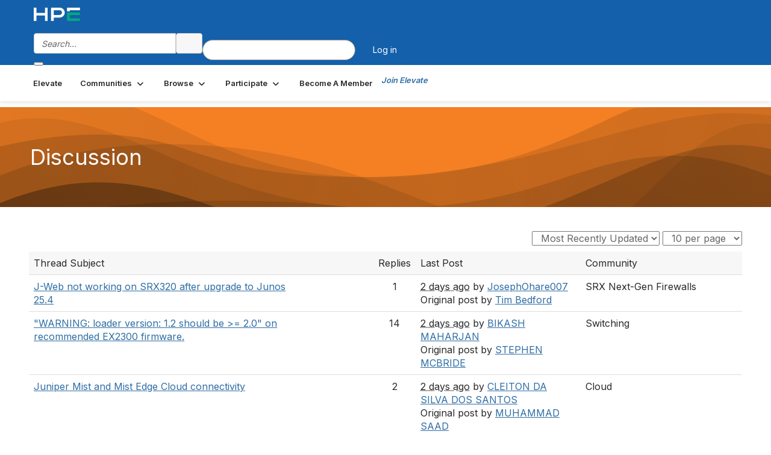

--- FILE ---
content_type: text/html; charset=utf-8
request_url: https://community.juniper.net/communities/community-home/digestviewer?ReturnUrl=%2Fanswers%2Fcommunities%2Fcommunity-home%2Fdigestviewer%3FCommunityKey%3Dbbcf4e2d-5491-4b98-9893-50ee88084b4a%26ReturnUrl%3D%252Fanswers%252Fcommunities%252Fcommunity-home%252Fdigestviewer%253FMessageKey%253D436fc6fd-e125-48e2-989e-e1c2147fab34%2526CommunityKey%253Dbbcf4e2d-5491-4b98-9893-50ee88084b4a%2526ReturnUrl%253D%25252Fanswers%25252Fcommunities%25252Fcommunity-home%25252Fdigestviewer%25253FMessageKey%25253D55c9926e-3cdf-46da-aa43-ad748fe3d9b0%252526CommunityKey%25253Dbbcf4e2d-5491-4b98-9893-50ee88084b4a
body_size: 41351
content:


<!DOCTYPE html>
<html lang="en">
<head id="Head1"><meta name="viewport" content="width=device-width, initial-scale=1.0" /><meta http-equiv="X-UA-Compatible" content="IE=edge" /><title>
	Discussion - Elevate Community | Juniper Networks
</title><meta name='audience' content='ALL' /><meta name='rating' content='General' /><meta name='distribution' content='Global, Worldwide' /><meta name='copyright' content='Higher Logic, LLC' /><meta name='content-language' content='EN' /><meta name='referrer' content='strict-origin-when-cross-origin' /><meta name="google-site-verification" content="7cNyU2LCGSJgBXrjGTF2G-CalXo2PXNvZNJR6iF0z34">
<link rel="shortcut icon" href="https://www.juniper.net/favicon.ico">

<meta http-equiv="X-UA-Compatible" content="IE=edge">

<link href='https://community.juniper.net/browse/allrecentposts' rel='canonical' /><link rel='SHORTCUT ICON' href='https://higherlogicdownload.s3.amazonaws.com/HLSTAFF/a5fa9699-b0ea-47d2-a196-e09518d21b8a/UploadedImages/Favicon%2032x32.png' type='image/x-icon' /><link type='text/css' rel='stylesheet' href='https://fonts.googleapis.com/css2?family=Inter:wght@300;400;600;800'/><link type="text/css" rel="stylesheet" href="https://d3uf7shreuzboy.cloudfront.net/WebRoot/stable/Ribbit/Ribbit~main.bundle.47bbf7d39590ecc4cc03.hash.css"/><link href='https://d2x5ku95bkycr3.cloudfront.net/HigherLogic/Font-Awesome/7.1.0-pro/css/all.min.css' type='text/css' rel='stylesheet' /><link rel="stylesheet" href="https://cdnjs.cloudflare.com/ajax/libs/prism/1.24.1/themes/prism.min.css" integrity="sha512-tN7Ec6zAFaVSG3TpNAKtk4DOHNpSwKHxxrsiw4GHKESGPs5njn/0sMCUMl2svV4wo4BK/rCP7juYz+zx+l6oeQ==" crossorigin="anonymous" referrerpolicy="no-referrer" /><link href='https://d2x5ku95bkycr3.cloudfront.net/HigherLogic/bootstrap/3.4.1/css/bootstrap.min.css' rel='stylesheet' /><link type='text/css' rel='stylesheet' href='https://d3uf7shreuzboy.cloudfront.net/WebRoot/stable/Desktop/Bundles/Desktop_bundle.min.339fbc5a533c58b3fed8d31bf771f1b7fc5ebc6d.hash.css'/><link href='https://d2x5ku95bkycr3.cloudfront.net/HigherLogic/jquery/jquery-ui-1.13.3.min.css' type='text/css' rel='stylesheet' /><link href='https://d132x6oi8ychic.cloudfront.net/higherlogic/microsite/generatecss/bc2fa343-ccd2-4775-884a-f1ad10dc9457/0f768ee2-ab64-4060-91eb-107197ad87a1/639051842735300000/34' type='text/css' rel='stylesheet' /><link type='text/css' rel='stylesheet' href='https://fonts.googleapis.com/css2?family=Lato:wght@400;700&display=swap' /><link type='text/css' rel='stylesheet' href='https://cdn.jsdelivr.net/jquery.slick/1.6.0/slick.css' /><link type='text/css' rel='stylesheet' href='https://cdn.jsdelivr.net/jquery.slick/1.6.0/slick-theme.css' /><link type='text/css' rel='stylesheet' href='https://higherlogicdownload.s3.amazonaws.com/HPEHR/5b68080a-2632-47a2-a7dc-b5a6d436defd/UploadedImages/font_files/fonts.css' /><script type='text/javascript' src='https://d2x5ku95bkycr3.cloudfront.net/HigherLogic/JavaScript/promise-fetch-polyfill.js'></script><script type='text/javascript' src='https://d2x5ku95bkycr3.cloudfront.net/HigherLogic/JavaScript/systemjs/3.1.6/system.min.js'></script><script type='systemjs-importmap' src='/HigherLogic/JavaScript/importmapping-cdn.json?639053389431475810'></script><script type='text/javascript' src='https://d2x5ku95bkycr3.cloudfront.net/HigherLogic/jquery/jquery-3.7.1.min.js'></script><script src='https://d2x5ku95bkycr3.cloudfront.net/HigherLogic/jquery/jquery-migrate-3.5.2.min.js'></script><script type='text/javascript' src='https://d2x5ku95bkycr3.cloudfront.net/HigherLogic/jquery/jquery-ui-1.13.3.min.js'></script>
                <script>
                    window.i18nConfig = {
                        initialLanguage: 'en',
                        i18nPaths: {"i18n/js-en.json":"https://d3uf7shreuzboy.cloudfront.net/WebRoot/stable/i18n/js-en.8e6ae1fa.json","i18n/js-es.json":"https://d3uf7shreuzboy.cloudfront.net/WebRoot/stable/i18n/js-es.5d1b99dc.json","i18n/js-fr.json":"https://d3uf7shreuzboy.cloudfront.net/WebRoot/stable/i18n/js-fr.82c96ebd.json","i18n/react-en.json":"https://d3uf7shreuzboy.cloudfront.net/WebRoot/stable/i18n/react-en.e08fef57.json","i18n/react-es.json":"https://d3uf7shreuzboy.cloudfront.net/WebRoot/stable/i18n/react-es.3cde489d.json","i18n/react-fr.json":"https://d3uf7shreuzboy.cloudfront.net/WebRoot/stable/i18n/react-fr.3042e06c.json"}
                    };
                </script><script src='https://d3uf7shreuzboy.cloudfront.net/WebRoot/stable/i18n/index.4feee858.js'></script><script src='https://d2x5ku95bkycr3.cloudfront.net/HigherLogic/bootstrap/3.4.1/js/bootstrap.min.js'></script><script src='https://d3uf7shreuzboy.cloudfront.net/WebRoot/stable/Ribbit/Ribbit~main.bundle.d123a1134e3a0801db9f.hash.js'></script><script type='text/javascript'>var higherlogic_crestApi_origin = 'https://api.connectedcommunity.org'</script><script type='text/javascript' src='/HigherLogic/CORS/easyXDM/easyXDM.Min.js'></script><script src="https://cdnjs.cloudflare.com/ajax/libs/prism/1.24.1/prism.min.js" integrity="sha512-axJX7DJduStuBB8ePC8ryGzacZPr3rdLaIDZitiEgWWk2gsXxEFlm4UW0iNzj2h3wp5mOylgHAzBzM4nRSvTZA==" crossorigin="anonymous" referrerpolicy="no-referrer"></script><script src="https://cdnjs.cloudflare.com/ajax/libs/prism/1.24.1/plugins/autoloader/prism-autoloader.min.js" integrity="sha512-xCfKr8zIONbip3Q1XG/u5x40hoJ0/DtP1bxyMEi0GWzUFoUffE+Dfw1Br8j55RRt9qG7bGKsh+4tSb1CvFHPSA==" crossorigin="anonymous" referrerpolicy="no-referrer"></script><script type='text/javascript' src='https://d3uf7shreuzboy.cloudfront.net/WebRoot/stable/Desktop/Bundles/Desktop_bundle.min.e5bfc8151331c30e036d8a88d12ea5363c3e2a03.hash.js'></script><script type='text/javascript' src='https://use.fortawesome.com/863ec992.js'></script><script type='text/javascript' src='https://cdn.jsdelivr.net/jquery.slick/1.6.0/slick.min.js'></script><script type='text/javascript' src='https://use.fortawesome.com/4401ef9f.js'></script><script>window.CDN_PATH = 'https://d3uf7shreuzboy.cloudfront.net'</script><script>var filestackUrl = 'https://static.filestackapi.com/filestack-js/3.28.0/filestack.min.js'; var filestackUrlIE11 = 'https://d2x5ku95bkycr3.cloudfront.net/HigherLogic/JavaScript/filestack.ie11.min.js';</script><meta name="description" content="Hidden page that shows the message digest from the home page" /></head>
<body class="bodyBackground ribbit digestviewer interior  community-pages">
	
	
    
    

	
	

	<div id="MembershipWebsiteAlertContainer" class="row">
	
		<span id="MembershipExpirationReminder_7e8c8ad9183847a1b0ce7704cce070a0"></span>

<script>
    (function () {
        var renderBBL = function () {
            window.renderReactDynamic(['WebsiteAlert', 'MembershipExpirationReminder_7e8c8ad9183847a1b0ce7704cce070a0', {
                alertClass: '',
                linkText: '',
                linkUrl: '',
                text: '',
                isInAuxMenu: 'True',
                showLink: false,
                visible: false
            }]);
        };

        if (window.renderReactDynamic) {
            renderBBL();
        } else {
            window.addEventListener('DOMContentLoaded', renderBBL);
        }
    })()
</script>

    
</div>

	<div id="MPOuterMost" class="container  full ">
		<form method="post" action="./digestviewer?ReturnUrl=%2fanswers%2fcommunities%2fcommunity-home%2fdigestviewer%3fCommunityKey%3dbbcf4e2d-5491-4b98-9893-50ee88084b4a%26ReturnUrl%3d%252Fanswers%252Fcommunities%252Fcommunity-home%252Fdigestviewer%253FMessageKey%253D436fc6fd-e125-48e2-989e-e1c2147fab34%2526CommunityKey%253Dbbcf4e2d-5491-4b98-9893-50ee88084b4a%2526ReturnUrl%253D%25252Fanswers%25252Fcommunities%25252Fcommunity-home%25252Fdigestviewer%25253FMessageKey%25253D55c9926e-3cdf-46da-aa43-ad748fe3d9b0%252526CommunityKey%25253Dbbcf4e2d-5491-4b98-9893-50ee88084b4a" onsubmit="javascript:return WebForm_OnSubmit();" id="MasterPageForm" class="form">
<div class="aspNetHidden">
<input type="hidden" name="ScriptManager1_TSM" id="ScriptManager1_TSM" value="" />
<input type="hidden" name="StyleSheetManager1_TSSM" id="StyleSheetManager1_TSSM" value="" />
<input type="hidden" name="__EVENTTARGET" id="__EVENTTARGET" value="" />
<input type="hidden" name="__EVENTARGUMENT" id="__EVENTARGUMENT" value="" />
<input type="hidden" name="__VIEWSTATE" id="__VIEWSTATE" value="CfDJ8JEeYMBcyppAjyU+qyW/[base64]/qDI1xOoo5hdxtVH/JSsuRT3MTLloLU9Mv/rLg2d496TZkN4DYfaslG49+pmmtAixrauiZV5mML/2eaARc8914a43u4CEiRxfrlqfG7bblZdMftq+NSuhXx0SDVZMIXjsiD4ghgfNAXst/fovzRkgaidlCNFtC1iVxkitM3loKE1NlwXjInMmVypmT0d5HTUb2WUk+yXbBeGKp7Fez/id4+5Pa6xDZORK7gtMEb00lYH9IYIugJYRXUhnSJSB0oeHeUaqS0Nu9o0EJ85Kukg92jqfnjSD96y5OGd2I/[base64]/T3Qqi5SNlSgYe4NIcMbYcBKxtIONsXnojKTug4RdQxhDZU8oyajodITTbfw5DwEv5v7u+/oJ+lwSeW8c33xS9hWhPLGYeuZQQ2mVQci7B/IUcjNwcj3f5q/Dj0uYPj9padulRzqWUWU4fBRvE+rlJIDToK7xAEHNb63BC6V4HGea0zR7c0hI1G6eSxHb0//mneHL6EkwHBYho5MpAFfbFwh00aV3U4KhNSF1TO9L5vgNzmFbEdymLYJa/Wux1QirzFqC4ENjB9bBvPRsTgM12IbJNOpdcNDnoMkYMYkpC/[base64]/aDTWSBAAHDEByN7OWwwolhQ9lrNMUJDZZDcETJD2DEO6RLeXS95NAkX9rj1V1VlT0fY1nXVIDyVDAE60YqPNQbbeRl/oYVRTtDuXb6FGjaP3gVlj3trkwzms3+t6oyJIcC7MyiInYl7KnNsYUJVKr6Dnbl95edKl5pot6+CQNTy7ZkOXTtm7ay6pfxdF59QaCSJxD69Xx3Fw9A0EA9AmozvHK7HEnemF/[base64]/+QqkS7I50yWi4ewUoHDaUcquKF18uzTT6Q6qj+LQhUSsoK8QH9FclzzecG5SaiPXiqYRsUqQzRgYNiHutW7QDIt7Pt9OT1ytr18jph5ZqVJdhGA/r71acdtIztbsVZSEVl4PHJuhlTHYw1HwIIloKxw2alhx2YMXGTkrH7/KV+uAudx0qvxj8L51Zodx8jleFi7T5W1tuY4xCfOgTIDPBOqGgw/177s0gE43N+VyWaF43Nt2mewtGqTK9RXdr+sijv1/JzHCFDKwA5CWvSkrjusQS3JHKxVwIITdG34T88ILcZzpVguBfkBwwmTEX6DUHu4Ih5Crdd6dXxa1yAGLYD8wkjgcbfbKTKt6YSpJFnBuaNRCD5Tkgwyl8v0qYR/d+Nt1MZ9yEWe468RjRmwK4uvamkhw05iXkSKWh9qPmX5CXkyhNqOE0ThIngWBtGCfwErzMWJCoAji3hw5HEgFZ3aTfNFUCCNvjRRuG2YaMFsh/[base64]/HbZBDgykeTOoeN4p1pGY3IqD+BVWy/H7b/F2pOiQXRIOnS92a89bgG9f+CC4oKdb4Bu3We8xMVPzbzcbDc0X2YI020sAJXAGJJaP+jUuaHFV9tXh1WonINIscOxBdzLn2YzjyGfTbqlCL4jVkyxPtIYAabA30egufth+CmduoAebv79R+PcMrHAE+zUg+4Y8zuMznbOnpmO3oXg7H//WXawF+kwWQofu6TSdOxf+NI1Np2E/f6n+NWNMGgjkgzFJJDNpGTC9UoS4W/o53v4a83bEXKVOX5XKr9fX2bM02a5bPOnej0ia9PIe8w+BX3FoexcKUqBdil1/u3EuOsqvVluYI/F7kp//iBB6KUMK9AaiZFN9VTocO+IseE5zfrupaNakjEe0W3Qfzy6vTRlBd/iWqhG+N+Uz91+ifEMk74/QmVvQBscGgd0/G9nGM/x9B+wcuMsFA/QZO7J3geqnETZhgEY0296BUcfkEnEqdWBxasXhzW6oDSCEcBlewTqhXUGKKONh/2ZdQk/LFcLEvqnlK9Qoc/S326n/hC+xhMax943hZQEwZVk4gzNCwPMoL4pWDQN1OfnvUG74V9D3QIavwcZxczKwVrdnokpFq0gYkaAeN6nJOJKsi7Hq1DopdMZzq7/Csf3hcLjhfHDA/gQO7jqLVlJvqP18lP4DMxnmmSJJ8RCWPCyOK9o6GWzaQjkbX1z9Z6wFXANi3VsudF/DyWR0ndRvhPu4DWJeIvEvSjrpD+eCtALyowmvEx/F5Ky44fjBlenFAEVolyNpSgdrI6LrCgJ97G7OX25JhFugMY7kS1s+AgJ0mH4QD/FlqSuIXP41+FXRE3RypuL5GGh3wqKqn1tD6ZkwN1u8+uI7TY3H57Zd5VZP/nmyGs+q3lw26ABV12yNRl+P2S5S4S3lmJtapSh6xikLTVSbkk1J8A6r7SEI9jaCBEWo/QlpgCXo1sLP80w8YdgTfGfoq+WFu3whtd5412N3mtnZ56udZEGaQ5REtNFT6X0XnlOREWI4eH3zutEPLn5e95Q41h4j7Q6FjNRCUU36g+5gaM3wkGkU7Gta+UcsgHnx/YrH4Lam9QZifL9sJ0U/usCAUhh9x/mdnvJvvL+h1onrj7N/2AtjUIcmEYdJKZeE+0qdgqUs38AsgdfEkb5W2KZc+TgbYmcE9iA2Y6f+WyTYKghSnscfIkDoOn9R4mB3K8TQ29qGrdssl+urwtZNM9kvfB12Q7mljJ7a5wzm6Yd4Xs/AbYxtqtCKSvfQIoybBlpd4Z3sX1X78Ogkcn8pOX859wW/ZR9Q+/xySGAaPeTwPxojRHubnq2m4UkMEjNtOG9U8HgRV60DCaB0polPrBj5A8L/Sh4Cdoh9n8GEMfJ16U0JPejSy5OPi2EVgT2X5/V/+DY/2nXXp8D8s+elcAyGayBBz9oHDWNmQhvHq862vhKbWgbZCiWDj1JnLYSFwa5S7LIHohLj0vimeW/COS21oReIQHCEEZYQQdnj6IOAl3GxTGoW4H4qiGPwrqKyKrH8QK/ZnJYejYsMRLaLoTOoB3ZFSWh7UP4Gj9+Gmsmrhj6R+DNNccBnDOS56tT+lP/25nN3JIUhO068iPHDOeyyccgVicn0j0iPnE1aKGncA4BC9JurQk1cutBfFXrJ7+HINqnYmCczM2zuAUwacc1ErS+fi6m3aGeQXHf3SjDmg1hFpiinfjngS5yfA7XZAf63t73CTNVH/wPY/Gsi7sbpeDyBcikNDqLAvGZuaVMmwywuwPLL9QFZ3pRrZHvsLDL4Mkd9/6nepzDmhl/vBPOMtgzOhQDvE0Z5IInypRNdIGCnjQ+SuH4PJxcBRObFjYGbIfxrMaLI6Zb9QPM8h2VXVHc+TKApwHldlrMbC2GhkcGsmaYcubFnaNMjg/OwO/i1L6rplwMlN2UhjWZY+XvA0Erc/OZQ9TCcZz2+rL2SUMhvSWaGLqMY2TZaMJmM07Ajep3N6r2vSbrB5slj/wAu1IIuLYj8W5Q5MBf43QH3y7sgdiJKpmbDOkIzwNWwOY9XkISWlvqKM7lB4egm/fRIegOzoIwB4+tk07RaKhuejqC/XIcjFs8G3bS3GnlhNnviUW3INoAKdZS6N7Fn4GycQhOh2SbUaIdmGAVY+Ab6CDAjnNAtZyQmVqBK0meBprxxa9SQ52GTbLjPtrCJVsetUtVl2teBIsYLa/4F008Csw3v5cQVybt+BVMHpN0jd3ZOABfyMSK1b1S/buFY62w/F6QFGRsLSwSqvfcT43tySYe4ad8tcJSrocWT/PkMQqab7ybu5ytBCz0Heyi+D/Wk93SR++7lkzVEfGby6VwWwUPJF8/0sSHZFsv0MQTA6r4nmYyW/HbfmFYpPHP42JmC8J2+KhABjMsCA55gbcWtC+pUN8a1JrPkUgaUSiG9S+ZmqGizIKNYdMgHIC/l9MPLbrMmNmpMCw3q7mxheMf97Q6RPcH1Q9Z9wft/f6e2E4GcJkbA8zTrAa/8FU7HoVEzaqSYnpHY/xLk9HDQm7b6g8SaQS3s8rMREZeNAC2/t6zHnoBHmuA5GSL2+eduOJIoCVvOjSDu7oSg9dyKvsqYQqmVUsiu57EtI1QcVKwsenIOKpSf/mSDSJBUqzfYmxDa/e9zlRZa9yhvepIaRoXCckEI+c/yrux7MXW1z2WBSOgM1QcFI+1YEu/t8ucKI4PMjThINLDlV5LHKM1kuOVDCb+OFLJhvbxX+NlLB21yxn2TaYeUa7XSjwH+G9E6GDBNdrqoL70Z2LsfYbiE/AadvhFoQPbigPp9c0VWQwUzfoqb5LrMNC/VUNFWDMoPP1uxrYREM26/ZJo5aL+FGVY8Gwt0b+55F6YF7SUSCqv1MzNpMXmAdJdiniEw037BX/kXfeivyY5TIQTTuOkUlJQfBM/8X66HNnWPg8bD/M+kxD30Pn/FY6d8hk6zVmCj47Rz4WLNeL46ltfEsP8tHKkImfBa5qLZ5bJEO69jLsL4T3GUpD2GOsf1wGgdF5FD0GE1P5IPqTRfS7j1nVsKfOak0F4+ua3bbTvoIqIRoWJSyAYzIBHwvcdYYFMdBEPELEH2RzluLY+BIPqkrhdRB0FHxytPHd7Ny7hPvmCDT4vpxEMJBPbuYlBWW/CeSKGVPRC6/PxPYZpaONACM0K+u35IMtQlwRwkIuTJLsRNIQPi/BbAuU2l7R2maec1wtv2XquV0efnIAm82sQU5QfKrLVng70PCWTSr3qoMkKWaCIfVRjZ8I7hCI68IV6ZbtrdKakdNohv2qNehmZkeWyXOjA2ATqCNaeBx5qdf6AbaFL+eRKZYxnxQnhd5wt6/FxcoaVFbdxNq+go2ldBWzE66s4jJgkOLE2zsUwLLtRZPMuKjveVs0z9cjE35iYsivw5ELz89X0spMMf3Xo/84IceGUJukYn0b3zNXGv3FesyLBhGfSXoRtVSgSldbo2mW3Ykf7F9ikxYrfjeprK1cszkIGkdtnU++CnIX2Gmo1cUu3WIhdrnCOMkyWB+Q8FrMLao29SnRzaEWzO3d0IGjp2aZyZ72o++f5AWRI0M//CynThIdypJcbblvIMUZl/LizQHseNP+QDHf/auDqPwug//[base64]/CxoPlTaUQk7upZxl2ibo6iFRC5gjL8TEq7bTix+YVdnZ+O5iCE4615zYIDP1virD3Md5ofSDadLKwK4vD6xQa/q2LxNL17Ud1JXaasap3/LQBrDqMVCEilCMMvfEdFUG2tAwpNmJx14EX7CiVJ/tjGQi+mcD79OoSTz/HtkyJ8dt6lp5rKMPweiEpfMxsvlzs/JqE8RbVxsQXoQH9tgXG71AnMa+2FsBH8aB3te7o1zr2BSBmqC4OVsap/JibQJzJyfHGMm1sxcY7XgSD1Ex4GrmXEZ+6TqKzJMIarelnSHSSHjT0OBv1Gym0cpTMXPZQ+EEt5FlHK4dHQ3VMyAb0/gTmJeWnwqUz/u6ZL9zsrss9r9i8cim8dsiYe5RQ6jM6Svw1BD88rlEyTz12mZnxxtNwY6hE3x90gZUWdrcSMouqB40onjkdxTLrhdQETvHlVxcNkkR5ZrjiI/5p2WfLR5AJsUfOd5uGyRl9yoyLfIebo3O96tbNutxJ/IPaUm/KT/1Qo6/[base64]/ZGV+7U8kMGvpqfe9+a+zxCKp95/zdb3AsH1fZrT4P0v17SSOM050bWyMxy3A6DXymjXCtZO3Lp3QYhsgSVNdsunQ945xNCevKPHOpATFq+ZS/0cVMC/9NIvaZ4TKdSwkHsemnJM+OcTZt99j35L/eoqlNzp5PvitLKDkJGkBSNooTEmP3KBq6NXWuikl7ZDVky/26Ozo8IoPipmDAGGyTLIJn4FspcyriU9/+YMgaSD8QqQUjvRAs+a2Z3ArEVxVYpynULocJnc7R9jZlQvxRvFwfj0URk+GoHOszF8gi5Pu8u6NatuCirRztb6kdrBW5XF/M6HalQ2yUSxfrpuGapWfwEbxSYPUy+OKqLfwiICc0slvvFWonIRP9muUj8cPYbWfbLI30mGtsn27cjlmcFGRFRfzecTOu4P+2q3szSxkgChmpWSy2Ubu9A7VDQgddX8jlM37Aa9gC1T6KdNz2JshTYVix9/oqIjzgyogxzMi7fvz3+YaN+UUaRvMxiqJI+76++1e5xSd99mKB1Ibau/oZ+TasCbkyyRnUcglAR9LhM5qpXplupsJOispeKoO/mJG+TWdmb97fl4R7Wj09d+0YXuqRrv7fzzSeLz/eHNxWcTvw7o7qK5LSjVRhY9G1Asv6eq1dawYxubdK0sqqsyxSrSG0qBuOXyWN8UGaUCqyYFFVC5LAte1U5XNt+QKh48Y85YoQqxUZ6lmQcLTqlFYhPa+bx7an5KYMAD5UBvUyGp9bPkGsDpJiFNSPGHz1nGmYRwCo/JEkRSpJkLNHqkWcgiLWCA8hVcP/IZKH9VX19+sEpYfNyzKCAdhxqMyg4WJwigYsf3zNtuvpPgGYfS8t4Y4/0RhKGrmnrTEDHGW9OCSWWuXLTtNf+E6P5N9YT7ZW0WmOJt74kGKnj91V90XC6rZbejtKWhVJvXaJqf1XiNGqeRaxUFG3rjgid5o9XltHxe5q+Zorg1euudMfwTqnjoQaqUPA0A1gjOuhJIk1/[base64]/V8V5SGww6FCRVBhPr1icoxInlQwDCh49aira7kYm6wqd3Lpa+2ZKDSDKxIAk9L706mQ9PjKNK1F3pCQwxMbsu1xKwnjuD1W8UMxpSqJVy+3g178/TKciXWJ9RiGUBkE67sa69e8S13hBKKp1nydZUIG1qiqKSaWGxSlqd7WZNeOKK6XHKr7q+P1wg93net84D7oxF4EEDbiCspdxymD+7VJPMk8nJxK7HUpzy3BlkxAc9p1Scwfi30aXwmE63dGGrILeZYo1fDb/GoTaSmae5QheG5HAW5BQECVP8iWkO7Nvt2RJTevFKtY5krDcmRznnKZFPB95so67tiI/woxOxrRTYWoqkG7o2CK1OJ/c3vxcQKOOQNoBjZGLufJBC7D1pjc5OMTzkbZfhcNuA4AZY2UACVQlpTdq8WjCj64ja9E72g7iaSB2Y/[base64]/EFt59ZtsBSESKeUEOpzjC2+Cykb5d4pNZwojFWo37cYlWM3jkeXWpAdUBNbP63vz2C3YAxo0JLs8ZEDf/lwWjLIxZDYFceINSrsl4ZZpkWOoC/sMRJWX149ulKghLfCLt1WTdrGDKt+kCjeHmqQ63682HZ6i8NoxYa1Wd/[base64]/WMf+mfWdmRRGiaD+FEOG74O0hm88aZEL/fXjLsp2btY1ImZgUU7pg1mYhg/pO8AMHWP5oPedzskoC8riLwK/51DiSCYNBqRabrwzSGIz6IfK26MExCV0lerknGoPJhVtE8CTg1xgr8tY6vJbQqUDxpsfbw1ZjMyXzhXw4bsV86CqHQTfLQRBo3OWJ5XmMss0OakYN2qvSmMnejxOEZ/nGYQD8HGuYFWE70wa1+fC9RqCEo+AaULjCcI6tSM7MNKCYB9DjJTGyH8gdcoz+gaitqUPI/t1wSZMxyNskBI2cx/gmxJX2eHy1FlfPYIMU84oTVEZGqiFXTPakQ+7lj+jignVe8SXB3RAS1oNQQv6Xh59M1Ig5ny4O2IKBvYJz/+cPYEA5MMAS1U9JuyUJj8H8hS0vWVeuCc4E6Y+aIxEjkIPqj9t+96Wv5i0RFE7leLxW6E2jyHSaJAeD+YPCxM0CkJ3KNutSY8+bqWqFB6rQPpaQsjJhAcBOi7aHRCB48UNlrCFa0RV6/XjJN5xW55w/3Y7xkqOnNiF+vGpAoQFzCu5cYhQm40MlML+VUY8HvregSjgyzlgIpz/7z8Bbog85dBRarx73oZA3dSGJ/pD1Izw7T4xp7hNDKzkkhMoaT0Z2eKQxY1mwaf6sS8Rsbe33mKrk8oQXpAKShNirNdaG1AiJwcfR4BxexlXiSa+Cv26p9RkPFRGxtdMPshHIBH2Qsoh7A1tsG3pH5jmQw+BOFtszgdPFSbHqNPI2Q6KCeqx4NpeXAKguQR9Dpz/gR46jO4jJwIJb+eZm9z4Cp8WNe1IiqdO7cANkxZU+1pDS34lfgei8NDNZdZ6XQ43QSXeNGFPGaXe2PoMgYSOLiB+ZZQ0hU3gwtc+bRsQce289dk1mjcQ/SCkSTT6a+i3JH8/p7/m4cSBZABGi1sky1Qg1OKcNoGyEZzIMAisT89pKEmKUtFokvnnadi86ToZL3EMYtQ5If6KzJV9m5cmt4DsLuqoUu28zdj1a1p+XwDZuJTNTN/T6GuNL26QnfwyESAXXqnDLGRfiSwFOSuhLb3BfJpcXQPfmUwgl6TNSfSbXFycsyVOAhev8Ik0G6TYhfFTiW+cQQMN+nJohnjbvcZ7eT5seNAlZdzcC2t+Ws4Ezz6L4X+7qDrEShuCeqdvbLRdiDIGEcF3VkCiqkQUiF39TyQVTVmNKm2VQn/Mqis1eGfbe/oDwFsTJDFOzNNa/JtHYxRPmmHy7rC/KjGt542kLhSwdrUuifc2rYttS3yusEe166v+G5AcuJiriOz0iGWjNiJdw0Q5Cq4XoQE9kU8iDNI4R7i4bsXHCZQPb2PN7Ng7tH5AHCpEU26rDjgE5PSBDldLCTbKIxGbQ+NIRWGlKIeATwQXMvb11ey3a04C15AemfvrZ/8/xoWdbR36usiZ5vsy4QwyENsWz1lCuHnAezOf7m0va/injJfM33XyaFbjwDoSey9BOzTtxZlF1h8cUAm0eVq1bagW/i01L2OMzCSOGOKHqx5enBRDB5H6prkz3GsvFjz5za/VbkQSmOLqcEYYt0oH952tRGozFj1wkT5HcJrax2eWPNZte9cUkIKbELBNnjbEYUVVuEEFqnDg9pz3Cz+N0LMFaL3WVaZJfSsMjb0qi/QvuWXKMdFiP9kI30pTZMHRzf2AyrytuzqXLd6JGHXl5rBNL6Xrg+Xn9uoC8XmT1tNOwAUhCd/buUoTgsJDEKycaG1voBH5Axna+vk5f9NfcYoT1WSploqyX+ELrBpj5f4Blb5TroehNpgWeOL6cTMGEvV9I2JQN8EQKIQ+K9RMrgskEw6dWwnnP2XrSFh97B4CPFVWKfD70gEHt5IWzoj0f4fJM4Bo/EjEEA025JkMHQs16PatOEIARxbI5pVyUxJFXidAcSP0vlLn4sQA95TGPSSNriYGVyEi6dSF98WdfWExy6OT70k6MzuMzyWe8B8jXNGG+226emVLtCk5my1F8Yy9ZdvxC6MYMyrQ5mAx48nZ8jwNH+dcZ8ruEDfVn4COZ/umYVOgNVKYPDF6dRbsC7xhxlXFgG0bjhTtXVq0Lq+HLCNGJuhXlHmnQm23MuMW04feWox2OPdMO+p/f3sFE7RlmoU4Sh8wIfX7JjPVuumkuhdf2iiVVh25XKTFvvqldTymD6RdKzsNlWL598vB3Xeb0q/AWOaXHqw9Dia8N8VVtTS5xHHwmRDjYgz87SCRE8Z6s1eSl0q6CoYzAfjsVTB8dwWT4j8JEMfYyr+8Qt13MgbCCajpUKtf+XK4yZLWA2mb7RYL5LimdUdQTwHK+0knUM9o7mVA/pkUq/CZYIwmYJXmv1iUGmouYCamdCXKKdWmMplsLkvJ2WIMAvRSAuIQre7bowhLJe7UxLlgKm7RS0Csqurvo6f7y1EOgBbPWXK4/DKof3AbjHzHl9a4bwYoUt8VfEtnw0+WYkX9xQGZnxUU3BS5PU2ovvvt5+YBI7vDNb13Hb13lCG0kfo4XT8qJlHjU9XxUEB/s3RhACEUpz4w0ktpnhFOthAllb7s+kw1tScHyqAB+UCWnuYcv0ZYzarjtdnjII3EKXv3nDODvpgIwFA1P2mVntua/[base64]/xFENUUvCfgSEcdJItoQP1VsR2Iok1ts6TbyM87KYypySyCd7ooof62dtKD72wPZrTE50gKQiiXd35nQQtNZPMFO1Or/ILUbtw/T3dzedUzr+KnDI71Q4QTcKfIGVEmqSp+Zp+MQWV/v76rlKsNwXYf3fbcrb/[base64]/7s6G3D48yMn+maVtkG1MK54D6WRxYmblbqhCU9yY1JVaO5f0R0U/UC55z5cJcdqXQR/FeHvvVP6tzMmdINun75j29ot/NhaVmS7LFEf0m3tWqTLDfLYnfwwOs3gxJeWuQHfEcI0o2vp0WE5CATRnAFyFm8QSge4wz6ZIXkHwTVaFfaKGpD3B7VmebEztUbQoaKEh/B51S3uZrsIh7K6Yb46GraZ/V1nbWg/TJGEvp8lRf6jn+shoQCqEdXkh4aqDJXVB/22eJP9t7kvh7AdSSgF691cAB3gnTZ9DIB67Tn9oPhAMRRmWkO3v8212zraaEO6t6IltpPpf7rJ5g+IpwTJZAPpDxiUBSjXxW/mepGU7KzWOP9PRrhVQWU6MTmtUWRxwA6rph/WWYuVQh4kC84YGt1Jv/dJwXhf/X1vKkk5HaRNKvQA6xhanaPVdopLLaA9xtsbwghu2dLkRgU+OmuRKS/HhT5VgFGkqBzFjNpVcqJ7n/2b/lbdSn+VMWioruHDes+kGBYW+BANDySOmwHeAlwjE1PfG9JDQ3p1RCv0wYQPi8ca6wubl178QcgYX57eTvN0VyOXni3RffBFwKzNRzv8j5gUKEu689FZdsgVra4i8AE+B15C0OKM3utgP46n807iIoqnRyOmMr2iZmBOtcutvpeSI4Pvt2AsZpXUHTUBaBAA7i28watH/f02ZVTUoWGXk08PVM3oA7rptE92ynFCFJQr/96Y8p9yrVM41YWpGm4RXqTg6GECVKTfJdS5JAo2KWo9ta4esGicR4CmT2cT2LL8NynUqSY12zmt/aH+ATUxW0BA3wonWPzKeho3F1RRLe7PDRlQSzWd2ms2PZW0nZgFNlBqHI+Yawzuo7xrWqI5dCwSqD/k0XNRNMo1OyNj2XDcggdxzOUC9Bdl8+J2Wft4PzRPjLyhdXMBF8PB6/w48+wFHtg2vmELMAUfJ8PKeWhiLY/H3kaq+TECSOPrgenyMTmRvkPO8tJnRoRiw6/F7SrQVfxG+tObsGvWraqm6EmSz/bQglQAe5B3iynnWkGjD+ZWMGuggSK1HTJ3nOtYuNB8dC+5YFwOJ/7ZmTNmn1qdXCp21DHbQJEVuaq6fQWloQ78LNewV8aRoZk6Q0EI0en00RiOzboar4JsMFQ7QA0XAodqUlhkPqesOArrtO75SjaSaUePe/DtIaMPjJSvm39W6Ay6CgXUjdp51aVKacG+jkFhgzfx3a/ZeL8NZHjKHf6unkzpXY5KdS3MN4vmu4Ab6/H9AGdx9/esg9yHHLT9mBOOHoNzYT14t4N3g3p81T2lD5g54lXMgc9hbDMkWs1C2VFK0ez/[base64]/5J818i1A5zyJdXIQzVjKtM8Kt21N3dJ5q2skDCM4j+sBD20O5eoWeE3hiho3iyOx+PT9tT1HQocS/f5L9++wnQlW47/nZFVgdeQQIXCTdXDzCtDLGMwgcCEiAYoOoEcTjVpjqPCWmJKCFwykaXTthcSGKzgsxw4eRXs/5rWoPz/c/fGB5D3gSA4s6vjG4dSjOLKowEDDPYBR6+WNMjN3h+Otu/NlPxvqhRH3yxKp/vRChWyxQmEUAPjfBY6PITfjgeI45fTE/nchvrOojuZ7jn/kotJzL6VuQqe2LQ91Tgjy3pbrJJG6IiC/HpELZqwjGq1lSZIqcit32L8sSPVHyicUftS8hCExT3qqGMtP/QyaEcYKMzWfKBU8cBAxVfNkZIdtph94Q7T64/TDm5bykI7MP9zM0A9rjgnPTEqwHFomK8A80vaEg6+XRPa8IfuPk21sqguAegidz4bSRvWDqPJN1sUjaNylB2I/18FNzGOFGYt8D/SBcU2Nm3ClhD8rnSv/Ph8jk1wbuNLT1Ehd/7kvL0guvRmWBJrs5bW2zuqgf4ZEpGmSATqzPEHRpVCKUPw6K0GKn1Q/xIFsUqLjDzB48EeaMcZUtFIBRfGy+FBoIjiKXzrhFhXVwEuuS0XmcoEqNaCCYG1mbaazmAAHgy3zEsSZsQxH6YXTJoJpVDwYhJsjbDM8dfEGp69+QEadO+hAfNLxbeK3Y9OUucukf8+CEai+IlC4I/FfDhC3xnMMPEpXLXDQCgsUr9EvYKx0XuMZWLiiufUXor17Dgkmq+ik1Cz24cO5zA442PzxgxHh9oeyTjvusTUpdshUTUWEtWPu6L/RtUlCF42P0yc195NPZsJ6EoBHBnUi9ZzeBQ81VRpn7dp7MdpOwg4ZEbOLhKFA8iMbZ3gWKaPpyYE0+soMCFjdq/No94y3rD5tyhKS9nH3/y4NgtW+fAqyL5Ac71MYWG+4enRl161J5EsJS0eRuoOyrel6tocZSuzARL5ReZ3vYHvdXKnkA2N68Oyz3+b9RPOqW5t9vvOcepTK3l/XkkKciQWikMIV3ZOp+5CS2LDt1tLDbNyG0TqD16p8tzEWMAa/bt6EuHzS7OmYMLkRRyvvF3FHXPHf03uqbCedA5d4jDce1XQiesf34GPACVQ9a1MBgWXKosloZPUJFwMBRJQ+bYOZKoNtPJGNqS2S40e3GXmkRYhqoVS4nh7hzoB/[base64]/wX2DTg4y239FH5Mrt/DVYB9XTPUCrcWAPjtnDWlzIJeKKp2lW0pznhH9u7cY2ldZ08yRkaj9/GSRJAKm0MYB25IhX21eGqq8L67130yjvOW+crFozHJVp0ZkJP0tuAj6lqvK3lCZNfL3vs+ZfA3yDh/[base64]/YgXwOK+r4lPHtFXlhvU7CSrwlE0KLU5VT/bOLggxGEkoW21nHzTPmtm7gtM0Scp+7UGXwxAnrXJZRYM/iVbsIgw1NkWGwrE37hlYiBVyj2BWxvySkCoFBYp4qsskMJHHNBy/0BHH9BQv1Qf3jnFPFnogT7H83kjpVMa196vIzOze23+zqeF3N7WXilSsJMZpLOJQuLf2IH3l06g5qQThxcNy2K4vnCrgZ6QoVTpWXVzShS1xlPgB+u8WBGYvzkJ0U5ZJBAN+E5KcBqDKQqsFogFIwp1yv6bpuU/DVpXCn+eS9ZKISMs1wCkcSSgv2VTtY4H9gT/OOV+OyZjwq5sRaDLOCMqi2NlZkX4rchDzOcf6DOAqqw1iFzPe8Ah/LBM3sHAEawisJeoH6kFtPgUVCXdy/[base64]/qVZJm93IeXaaZCr+We9fw/8T7Pr8CouC68dlD3uZIyna0o8kV9E6rSMVWKq0wqsQ2u+HbQasMYtvM5xerW/MEo5XMoRIEAd1t+1En87i9Fd8f45KpOM2AU5cJvGOPvy5k62C52y/KRjE8BzDruFw91GEDzLij0EH5LOUmt0dD/ONVYsY16MiufuaiNz8+0Ksq7lQo/gfG8qv4SsRS6Wu6YyJuzxziOH/Lx7m4oXIDo6i3xtvcIHoBtH2tgorOdyg0FBzCTFo3Ve00LMVXmGforp0NlHNq6fWNW40/HHczG/j3cmpvcxv735DU9ZOjC1E3mbuuM6HdwaUkHWxd5xw/JSTlTBybjLDjYS/iJ5WiIPDrjWoUgG9WXwUAbXK1l3+WK1CEGqQQm+ADSAvzR9xGXMqn1kbMkIcOuL/inWh8G5mm6pKjIIVIlR4aIpg8q5wYh6JQEDZX8Wp4JH6QUCpuUvUCtnHevVX4RAtN3Wx8k7ZITvf4hjR2W9eLys3TWKydwRwlrSvciKoKaGvH25zOSKEiNAq4H/rLgKKlVLqbj+bRsra21VXCojyj9k7v3U6m9OzYB5cFeBexWD5BOiomxPKSumtClzVyVvZ0UD16rOaDM1oEzrbu2d5aEOiw4nIYWo+PzTYUGSM1x7wv8DOHGcX/2LT5NKkV5zPzvV6X0S1KjgVKBJLTcGfqU5O3QpdGrzCy47J7rUrlhnP9T1enbcA/cGXB1Zq70+UHjBICkoKN2lp9v/uJPXzfkv/sWET8eR9A8eHWYddKgs5zjzsMV+YTZzG2uUyx9HN2w+f4VORQABQ2jL8a0b5ALWCyTjVQAy8HBemlyH8BjDLon0dYm/r0PkAQWXZJkYmfGLLQ2ZRY9UyT6VLpyf2NXxZYw+P91IJDatTgDq81tdmxS8I7CLKWauIVfpgHg8CUQcDzT0iae66ItD3S3zw37/OHTDRAZUJKKpy8erxvmeBtQ3SbqR7RUrEGyxWHrNHudVY7jtFvKgDRKyU8zT0JitXYt4OvfV7+TugFTaMZlDujLvSa3eUuPxrlGVOOOtITh2NwPsWEb0dNpXPUH2rkUxPvOJO6c/XhfVUmeZi9EjccRocd9YMU2zUX+L9aWG2tyaFN6ufWUk93aMa3llTWl+h6V/tn31IFM1q66baOce8UuTva3EC8DYrL+kS+wXWWdtZ7xghXWhfMYfS6u4EefyFxPVoY6pEfcQ+YMQwrozRfWSzQoC09K6VDl4EIp9DBA031QcTnQQNhO71Z7ucnpwvXxxhQ8JBYmJDw2Li8fcBAql/ayfQgn45q9r96YWWDwfwt40o2ltDy8V1/PHMu9wHMdSTOoNxU1TL8xFBnWXkFFzu25dJTP2WXGc70OslXD1Zjcsr5AfLughi9wmdXnNfLaNMOO0hH0SIoF3YTZ1SfZEWpdk2YZhcpw/[base64]/HKZ0BPmpRkik1IIcCcUuAFcrd3atjwZ5Gm6S9xMZ3SOSq4EvHUj/DgNgJ3KNtL13GnecPp0VD7je7j8YE0oRoTbhmxP8irqD25WVb+2RvVpJ1+QDeBAG51CNQj6g7LoRuB+QtfmpJVPCE0VerEyqBzj+OGAlZaZuOoKdDoa0gaQrtQev5wc392XJfZ8LPhXq/lW/P4EGVuZSepJUcNr5UHm1ZX/bFEM8ventObJc+lHLJfxpQs1b8L+iYW2zrxPqnhyfC2z6p5Ts/w0399M2WjIAn+iAgMOurTVw4iCSdTFsCGvm3RWPek1TdKUqHcxBaNl0W6W6amEbkiShrU+YWw62j9+dShrIk+Ehh8x5vKUitQtwSTFDQJvC/4nG1Easbf/9VkL57sf7ipe9HG1qhteIDuQKNNmSc67yo77SgkQy9oOHEwfiukNYrE9BUQfUOQdziDBmW5u8LbDXYQkSUZ2qIppzrnjlfM487WElhxCho9txKMau+N9EN7ZBfya24BkjMp6zeACDcdThd5O95vx97u+XqwOoI6XOG+zoHmWYmkDRFbL1LsTjdxjAG/Wj7QL6k8QyzmrAYNBl70WIkMCOrcWmm+w21gF16NHYSqPLHGg6A4puKh5l7ONlILwnXvDRNiQHD8blHUGscdMBH0/[base64]/4SbL9dUm3H803YNqtSZWJEgWbJExnJJbCw8J8+iB8x16bczlYO2EPr8wsq5UBBoUdTithc2P21VpQ8ULcimNn4vLYUnxhU8pnIXEbxai+txdcehoEs0axQijlSsK57Q9XTyq2aiIu9sNLwFglv2qKjxk4gj8b3QJjuv/GnOe4HJveJ00Yc0U7a5V2uGlV1MsAP71EtQYWaehLEjYqvF1pllSUkH4xhbw6R9D+QOiGyI1hynNvM37kCs1IcAtYYzxuJplYOI4YQFqerrjqUOtbq00oTN8UJpXOgjmA9AjVF3CZzYz2944nGiF7qD1SwZl4V2SNZLHnPHHeMNhClNkkhDSs8ckH+8ir/FkrdlhE7utSg/Wb1g9hM6cynoDT5/SahAB34Ml3l+Am/1tJR1hKCfCthC6J/WejBgxo2fCl3aDEjaGLyWcK5jRV/nWToRmpnu9f0srxOoauUhW1Ghe0EvzUha1Aa7zVecmrM7KNHq0KKENjwxA9xu20tc6w4LnxOvXXPCjqkd1a28QdtbVQORUoSNxE8aQ5D8O1pe9voIOkEdMku/dTMMftJnXV8V6/Fv8O/1e5oTaK/lic2JV8nCmKT1WSm+YahZrD2U4QvIsjfVxDaf6ai/6oDS+NdBHNkgJ+H2q9qXBl3xr4g/i0l0t6KjWViLC3aY6BHTj3Gbzt/zkylIS0LAjzKfYseQ+LhtaKSZQ/C44EY3NDpqwjSaT2fcQX8sYGmAY/CiaOgUVWBMUuTbtr6W7rHs3cB+1CIvn3VPFejfR3SVMep1jEulJYlPIXxqJwVNivKZZGkNdPBcLbKIEjWuOHlvyhbQAL3s0fIP2rmur1me84N6G/g1GbY24depUqHqk28i+KTi5W0eeYoeX3aEOdAuOIPoolXYLWyccnXSg9JtjLqqBb8Rwz7DaMluolIKmNx3BvHRhyju4cL3h+mUJMN4+LZFLuyRj29ZArGtty+6wn+KuHqn/1Tcvx0M7uYAfgN3umpXKsZn/JPVv88SJAaBIiQlVopqkU5BK0UVH+CwZhb3OCLmmqHn6xQWhVeWTefmMvq1Env0WWFNdNvrctCNaWQ1YvQzIbf9AzldCNVARcxHfbH7tyyBiI2ITJCkE5DIsAiWzHcJUwGDgClYZH/itrzeIEVcogoq3UdVZiW3od7dPp8K7jjnNV0RLliZkxkEun0DBoQzeHI1qLHMt8/UuNOjeQrquOsQWYg9kOgM5kgTPb/OqB1IFOCi5wvFt57b/H4SK2X+epT53Rwwyk196jzXLwc6cvmvekNRbr+EO0iVtSwBKW7KJ/MAFkqYNG7xRWxUTQzkl/9r2DzsVagvTOpziQGKgkZ6gRxFF68EULW+rnn0gEiaUClbj4lY7SlnWy8IRrWqeqFwfPIRxq2wepaeX+k+9qqbRZ47Xc71iQgnev5cwFEQtfoYiJ44WSYSzrYn/a0fQL70SlCq+JUhalfUx1etH4rL25iT3vd7lGZVECWPX5FKkHADfs5LGZD+4Y01qSIVNyAsRPt9z374EamlZmQdU20RkyXTd/UW5DNBk3ZbTG2Af9b6UiDTNghBr/[base64]/rx8Ko+ndZKm0AlmRHTfBQXduXnNhvbc/uvmVx3TANs5OF6qQed3NM6TbXyZNPLUrLHOJFX2oOoBfSdawLiwzgk1HtMlQizU0h6EfNqEhJfPfVcn7URFYCPRAnWCjav0Dih39kIJBQKT3hKOh48+SUx52Q9tEBxpQX3iHQSIn9pLfsV/h/LJYvHowwN/DLmeqTUw+RWbmbyyq9zLc21pc+LGoN4V7GxN88qPFcG8PFNSwIbv07A6p3bEJ4pNaFb0ifgal1jyOBxfgQ+czu/9ivx1/tarLnbtHouvHw/cRhf5IBklMIlxAt7TflL51GNzMpmMk3yDALIYENWgCHbr/fFJbz+m/BmZa4T4ywKaeOMD7CDoIXFVTlwcW/sDmDFZldpPg+qOwkDSnm2xT63+LbepQLakZvPE6bEw44k1vyoDbw1taPtIcFpaUYm7C4j5vkzqQQrzC4jyWi4LRThHfprcJqnI5jsYxeNKmGDwXzFXggLnxqRDsW+eF0iAM6gwzwn0KvifJ0lez6xtp8NsJb0Wpwp6H1VpEcLRxphzJUm/[base64]/[base64]/BCzf5JGwH/2OcVdytTE/E7KaOFlb0y4CZZWPkMceiOzhYasL3t9sOhbruRa41Mv49I6lGFGxe8hqe1k4AeJ5cV7vnTccp4YmPU7v3ftX/ai1TIguDqMCUY6/EWEqOtX8LmqDqprqho/TBllTUvZiY9xvBd1zEIL/PmKRDG9FZ/svd7D12dpOpxOhQSqFfOnMpM1FEhZ7kv0zfsYvP+uujmlg1ZeCASZRw9lKc7A0wBJVFnEZQPTZSkxKtubOeeknHvP7BHTuLaeOEnnF5G3RGN/OjfiSXxqQL2FYn/Y0Y/bDIzKWWRHfFPITx9L5qYXX8Wm+k1oPpjw5Ai6TRjsIdNiRbfJ1n4mpCM3JqLu1J8zQ/hfeNEovC+UfvTnPzswZokH31Kzo+uzPU0lTk8lZdrpdWGZGwtYKsnErh56AtBxiPCIZtwvo06fmfGOOI1FkrFr57wjVPwWFZsp+2la8PTHE4D0DK6Oy0L5BCm7xYsOpDNldvIzsuiJp+3b/CvUkodwJM4sHkopcTC8YKSN0NObD1T7Hrw0YKrlZK+aAZtktrwwtnFZy8tqHht2/JQBBDuQdke/Xg79t0ox2FkQVvWMr4mRminZtP7tL1RUtxR6G7aUhhvJPJSPK+BNzEjDPlSB1HcutxJ7bFBCLLTTqIGlwIO83OaFWU8L3FcZFr+85fBoC5nmAB5Wl/hPcK4Vn0OcWKKjVAiKrJbHkdFFrW8yy/0iZEQ80BO2CGW6526hb/S64ry+MW+h6J8lf0UOeddbDxVYCUH+7W9JVNvfcH/zxxIFay/9hwO5s2y2XxEVTM/H3k2CIxxKpy6Ahrp59gFzcDg0iljeH88B4/OgJeUOlyj8olaLEtEbLK1YdQaWG0LirSCt7PG/jnr80Rdpft3QLy5C/WrpeMzqRQ/Xs/bpPNEW7EOgyQV5x8Z1Il6cEqxw6yxOrFllN5bQdpNsbxqGHBrSFTII7jHx6nkH+f34ejfFbaKZxC/9xuOOjbwyMYul4DWZyHQO4Wqwnl22PRgjnMHM0DYeOEWtyp02dRfeCpFPEQCJvAFaQBFotNsFGuaYRXpOlGxe3YB8Q8jmvekukqi59vwXO0DIc7c1J1mHpfC8jCqf4W/9zQw8AE5FSqSniK7javOD2tP1haPICWPejCJqI7528meu6UW8d53Aviqh2Fa2+gECYZxAk7noZHtSi1fxt+p8Q1kG2Fp7K0aSzudI+dGZZRyHEyHjO8/EP8mWoD3L1w6H1y2kyQuI7SqV7wOGU0+Uwq7wQYXgSl8zARQHAPr1GX84h4nso9HU//[base64]/UWhtpa5gYTDqg6//Ji1pf8nCge6QcP7fDqPHSqMGIIoHQQAFErrP0k85q/oJOJ6T82gWMKqa8f5xMVEswtiPv+ND4jaME1pMXouABUMVnjEWZQxEPqr+hFfMTox01P9odddIrh0/LTb6AvfSHUK3WAQ9fGAsxvxQRwck7uP++kfW13xL8vgnR/3lBpTCk2vMwUjKuQcJuV+GUMhL9FfZrP4d4LGhBr4SjvAzFaJegQT+WYn+cawUBAJz+fVqoq7RUOgtponNtlvdzOJtjwp4IFZEf4ACGOvVHHnnxlbZz4N/[base64]/cuoA2sBm9r/ZxnuU6VXNKcFyEyb6uIt4BLYic6CUhph560faSwkGbGRWj32sTVJFvsjQawF7CyjbESwDnUvjepsl7kZZNc9VVW2VMYvMUtC/f3tFSEiqyNgjfMxEP4Ebw5J8TXnzr8dKvlQndJqIQZhzaPn5VXe38RWAHLOFQQ7Az9jhwJJz5vwMNiafxF0GDe/rQPI2bq4/HbNiIYhcVJo/UEVnizy6xJWaljvXe8V2+s8Jb3tDJT87X3Y18BENoSv2m8iqS5a4MMELey64YmWl8ge2S0YKl+n5tpMyvQs2Iip3M3mabesf1M0q5quWynQ7gY+JtFr1fGHWDHJwCWFxZO4uGmDql4+8/Uhlchy+YWOiSUQy0fd/NtdFdjwQGxdcgzFiI2+T/Vu4LP/jWiJvdhK2sjm4v1HP3RDeoatF+x8dDcrkooxeoBTxfRzcbfufmSsrPvQcTtqkukNTp6OJNu1OqLGvWdefEc7+y96KKfsMjrjZmC2hUe2TqwZDMvwFBtA+4dZsod0Gp9x6R1H+7Mo6xj4KEnN7PWq2UEQJoHCyy54TtGIujEQq/iF8iLWqQMW6mpW7HWN852g3nOI88ScMX076QX3RpQWZ7k9bqQIr2KdQkSmHDsjCeYNe21Q4GkoZMkOyVfnmRVwSkWCHJG4Xa8W4YpZgtx0I+9/2AEUEdr9sjeKHT+tcpHzWlobWiF9RkCbvnmr71EK1z4okxXgXuJs/AZgy+PkM/XRY+Tb6xxLNgZCcFEI4gwoVRFdWJDP3PzS0PCq/fJF5gwN2zy3vvA1pBo+pnXNNChBLrrVDurajo5i0KXkDc4ZX2wxoV9xu7Dm8An4zsbBguztqLc7PEDA+CR3cirraO+rsvocASsNCFI9lc/TAyxtFutxLeu3csRPHMCGB3m7yivuq8Q1XtQu2o9kM0M6rNSexgwwnqnTGqN9ZNscOMmIuFO5yyr/7jC/d7DZaficBAf5fgGqtugnTXA8uJF4jk6XPsD1O0D7Xl8D8VKUJHdCN2+f0HqLSuG8rPnyufhgDDzAwXmVc2lg64z7nWaKwqM0L1X6TJLzv8F4OE4Z4TwxT6rHOtBmRi2Vibb7VaTj/7hBEldoFJbeY51PuZuoctLjxcbnpkUw3UvY8oUGSzj6PTKytI+7hna1oe3+mdRxDkxZxEU6jTcFrN+miD+QXOcDvmmtXI6FhxuEKqsoxjyOjBf59xEVBjq8fxpOddTeqbwZHLKSKahK5e93AlYh6X7JVqIq/ZemgE1nghEJ75vaPPrzwqvzBg91l6xmBRZtfFy4tqQ0uZ3ZdY56yVCvFBL5tIHStYJ5vgWmT2xhgDQg4Pi3+o5TVRe5wtnr1+2tMlBCUkVaocLeVMk1zxj8sEP0SfT05AA/r8T2AwGof6sl5hGIWR78JQ3oX+Ami+kjf7SPfUXi92mL2kHwdN+ER6W5DHyd2TOdtZPncdPs3cjaIqIkEToZwgHGoyroFfpqy0foGIfurINQDh1VGjTvMdSPtoM9lZkrIK4/ObxPeoDkeyIEjksupVCn90IIBcf/rUVo3o+cIYvo305kiD8WkYn9YQ9VHg3TExtX/h3jPbF7K62lVOh3hvYSEbjGj542ve4qwKc3Irz97LPLYjckVfsEBDPbJlI7+bWrjiV5vklIKkDamnxOSoN7BfCbgai2L9okjZk/chItXah/+H+iALywXqdVX9PwrzUyiZxI9ucVrv+I2xWc/wruG6SBKeCy3srbuHHdcK7GoO05o8LYpJveB963RKaGIKq/2rHTrrk1LwdnLGMK2RW7ztL4LKYj73Jk85LPLfZ6Y2t7JbOLWwnkXnOWFcd+es+cMkLEqhC2qgxT/qom0+Z+0rR/MaMM4inOhwN5fsjxpBn7N9Q3I+xWdrNmQATaPDgpCuxkRyVLuVx7i2MW9Qp00y8JhkXD8X3v0+gny7RsrG3xQzZR3Sq6ZrBqQ/dZueoiW+GbCM8s0YbD805QQ8kOHdsl948QhDgokpI1pYq6O+o9zQi1UG/s3Wc5+D5xQY2KeVA6z7LNfaSmPxmeUP51+4PH0XMFNKlTHUaKpO9C+/njMFPRZCGMJsLBBoq0DOB86mppzM+erU+0ig8cV3mQcyF70ogTIx0q+1WAAf0UjnZRhpwVVT4i8mxHE/xTPm9A/p+4oBqus4b80oy8Ue9ZbQ7peTimn58SQluXAhiHvoxSopqub9wJOlgVGP0eE0VPLCXWNFteQu2xFf2GFWoGDHILch5o1/mHQ+G/0Dn4SvdsfM1YfNw==" />
</div>

<script type="text/javascript">
//<![CDATA[
var theForm = document.forms['MasterPageForm'];
if (!theForm) {
    theForm = document.MasterPageForm;
}
function __doPostBack(eventTarget, eventArgument) {
    if (!theForm.onsubmit || (theForm.onsubmit() != false)) {
        theForm.__EVENTTARGET.value = eventTarget;
        theForm.__EVENTARGUMENT.value = eventArgument;
        theForm.submit();
    }
}
//]]>
</script>


<script src="https://ajax.aspnetcdn.com/ajax/4.6/1/WebForms.js" type="text/javascript"></script>
<script type="text/javascript">
//<![CDATA[
window.WebForm_PostBackOptions||document.write('<script type="text/javascript" src="/WebResource.axd?d=pynGkmcFUV13He1Qd6_TZG883mgRrWYO5Tmop1GmtZfkQbPxKFhhkUNlw71_Di7K7L-7FwCVXNiIpdmO9jA-aQ2&amp;t=638628063619783110"><\/script>');//]]>
</script>



<script src="https://ajax.aspnetcdn.com/ajax/4.6/1/MicrosoftAjax.js" type="text/javascript"></script>
<script type="text/javascript">
//<![CDATA[
(window.Sys && Sys._Application && Sys.Observer)||document.write('<script type="text/javascript" src="/ScriptResource.axd?d=uHIkleVeDJf4xS50Krz-yP6uQcC0CJ7Rg4DBa-dTk8VIvn9IlevFQPOXn1DFWx8rKGyjtcEpWqgzkHWOlz0tTzVImrb-lxfpAZ-mCFtGFkft990Ik_RMgRR-mnII-0pRI3t3kYFp7qszoID9JwUXlPAiB0dlfhzTiq1uAUcqlAs1&t=2a9d95e3"><\/script>');//]]>
</script>

<script src="https://ajax.aspnetcdn.com/ajax/4.6/1/MicrosoftAjaxWebForms.js" type="text/javascript"></script>
<script type="text/javascript">
//<![CDATA[
(window.Sys && Sys.WebForms)||document.write('<script type="text/javascript" src="/ScriptResource.axd?d=Jw6tUGWnA15YEa3ai3FadIYvQQ62GyTH2EOYoB1zNaFfTCZ_LXQ-yMZjWYFaxjRjwt5Jx4rSyOK3EpCw4r49aWBrTRYsskh4MGaTBMtZNbApVBkS4JtrlYuR3U_KYElTv3-ft34c7yYfIvs64Td-ctGFHwOLCIq6K-SoH4uqCzc1&t=2a9d95e3"><\/script>');function WebForm_OnSubmit() {
null;
return true;
}
//]]>
</script>

<div class="aspNetHidden">

	<input type="hidden" name="__VIEWSTATEGENERATOR" id="__VIEWSTATEGENERATOR" value="738F2F5A" />
	<input type="hidden" name="__EVENTVALIDATION" id="__EVENTVALIDATION" value="CfDJ8JEeYMBcyppAjyU+qyW/thTW4W8NzD8Nd0msY2djeosfRcjImpfhJov4lempEYw6joYQygSjLoByk49h8kSpPK4DNpsPjrA2zBq0DkRfQFBqF3u9omXpVPZ9yOvbhoz7rDMB/rur4219Koo4aY71cQnuF2ZfNI8bjFsZ6Dc23HtvF5ewudsNkCl4Uf3hv7oHgyQf4HgqWoBG/dSSgPOBJil5ZI8wSLrT1renqKcrqqdNV42qeRmj5QUeF3T+/GKwhw==" />
</div>
            <input name="__HL-RequestVerificationToken" type="hidden" value="CfDJ8JEeYMBcyppAjyU-qyW_thTtZhGmOnwnUtPIA1E5JpAF5_ULrfvAlP7PH0r2p0OEDuFCZeM_Pa-PBd9WrGf0nx4G7IG4NLFqkHS0oAuntyKis_KqgWBJYPRaE4l4ARBjNsQRao70D6-z-ZhG2mUKq6U1" />
			
			
			<div id="GlobalMain">
				<script type="text/javascript">
//<![CDATA[
Sys.WebForms.PageRequestManager._initialize('ctl00$ScriptManager1', 'MasterPageForm', [], [], [], 90, 'ctl00');
//]]>
</script>

				
			</div>


			<!--mp_base--><div id="GlobalMessageContainer">
                                                <div id="GlobalMessageContent" >
                                                    <img ID="GlobalMsg_Img" alt="Global Message Icon" src="" aria-hidden="true" />&nbsp;&nbsp;
                                                    <span id="GlobalMsg_Text"></span><br /><br />
                                                </div>
                                        </div>
			
			
			
			
			
			

			<div id="react-setup" style="height:0">
                
                <script>
                    var formTokenElement = document.getElementsByName('__HL-RequestVerificationToken')[0];
                    var formToken = formTokenElement? formTokenElement.value : '';
                    window.fetchOCApi = function(url, params) {
                        return fetch(url, {
                            method: 'POST',
                            body: JSON.stringify(params),
                            headers: {
                                RequestVerificationFormToken: formToken,
                                'Content-Type': 'application/json'
                            }
                        }).then(function(response) {
                            return response.json();
                        }).then(function(body) {
                            return body.data
                        });
                    }
                </script>
            
                
            <div id="__hl-activity-trace" 
                traceId="e5a5e6e04239293488308da94d0e9f4b"
                spanId="5e35b76d213c3805"
                tenantCode="JUNIPER"
                micrositeKey="40022079-d016-4e8a-b779-b4cabd631c63"
                navigationKey="6be85aa4-60e9-42b4-9188-669972bc76de"
                navigationName="digestviewer"
                viewedByContactKey="00000000-0000-0000-0000-000000000000"
                pageOrigin="http://community.juniper.net"
                pagePath="/communities/community-home/digestviewer"
                referrerUrl=""
                userHostAddress="3.136.25.114 "
                userAgent="Mozilla/5.0 (Macintosh; Intel Mac OS X 10_15_7) AppleWebKit/537.36 (KHTML, like Gecko) Chrome/131.0.0.0 Safari/537.36; ClaudeBot/1.0; +claudebot@anthropic.com)"
            ></div>
                <div id="page-react-root"></div>
                
                <script id="hlReactRootLegacyRemote" defer src="https://d3uf7shreuzboy.cloudfront.net/WebRoot/stable/ReactRootLegacy/ReactRootLegacy~hlReactRootLegacyRemote.bundle.7c3a699beb3d1e665fdc.hash.js"></script> 
                <script>window.reactroot_webpackPublicPath = 'https://d3uf7shreuzboy.cloudfront.net/WebRoot/stable/ReactRoot/'</script>
                <script defer src="https://d3uf7shreuzboy.cloudfront.net/WebRoot/stable/ReactRoot/ReactRoot~runtime~main.bundle.b8629565bda039dae665.hash.js"></script> 
                <script defer src="https://d3uf7shreuzboy.cloudfront.net/WebRoot/stable/ReactRoot/ReactRoot~vendor-_yarn_cache_call-bound-npm-1_0_4-359cfa32c7-ef2b96e126_zip_node_modules_call-bound_ind-cbc994.bundle.502873eb0f3c7507002d.hash.js"></script><script defer src="https://d3uf7shreuzboy.cloudfront.net/WebRoot/stable/ReactRoot/ReactRoot~vendor-_yarn_cache_has-symbols-npm-1_1_0-9aa7dc2ac1-959385c986_zip_node_modules_has-symbols_i-792625.bundle.52c18e2fd06a8327c40b.hash.js"></script><script defer src="https://d3uf7shreuzboy.cloudfront.net/WebRoot/stable/ReactRoot/ReactRoot~vendor-_yarn_cache_lodash-npm-4_17_21-6382451519-c08619c038_zip_node_modules_lodash_lodash_js.bundle.d87ed7d7be47aac46cc1.hash.js"></script><script defer src="https://d3uf7shreuzboy.cloudfront.net/WebRoot/stable/ReactRoot/ReactRoot~vendor-_yarn_cache_side-channel-npm-1_1_0-4993930974-7d53b9db29_zip_node_modules_side-channel-16c2cb.bundle.64c4399e9fd4e0cf232b.hash.js"></script><script defer src="https://d3uf7shreuzboy.cloudfront.net/WebRoot/stable/ReactRoot/ReactRoot~vendor-_yarn_cache_superagent-npm-10_2_3-792c09e71d-377bf938e6_zip_node_modules_superagent_li-adddc3.bundle.7a4f5e7266f528f8b0e4.hash.js"></script><script defer src="https://d3uf7shreuzboy.cloudfront.net/WebRoot/stable/ReactRoot/ReactRoot~main.bundle.0aa4ffb4ca1eeac6f3c7.hash.js"></script>  
                <script>
                    window.hl_tinyMceIncludePaths =  {
                        cssIncludes: 'https://d2x5ku95bkycr3.cloudfront.net/HigherLogic/Font-Awesome/7.1.0-pro/css/all.min.css|https://cdnjs.cloudflare.com/ajax/libs/prism/1.24.1/themes/prism.min.css|https://d2x5ku95bkycr3.cloudfront.net/HigherLogic/bootstrap/3.4.1/css/bootstrap.min.css|https://d3uf7shreuzboy.cloudfront.net/WebRoot/stable/Desktop/Bundles/Desktop_bundle.min.339fbc5a533c58b3fed8d31bf771f1b7fc5ebc6d.hash.css|https://d2x5ku95bkycr3.cloudfront.net/HigherLogic/jquery/jquery-ui-1.13.3.min.css|https://d132x6oi8ychic.cloudfront.net/higherlogic/microsite/generatecss/bc2fa343-ccd2-4775-884a-f1ad10dc9457/0f768ee2-ab64-4060-91eb-107197ad87a1/639051842735300000/34|https://fonts.googleapis.com/css2?family=Lato:wght@400;700&display=swap|https://cdn.jsdelivr.net/jquery.slick/1.6.0/slick.css|https://cdn.jsdelivr.net/jquery.slick/1.6.0/slick-theme.css|https://higherlogicdownload.s3.amazonaws.com/HPEHR/5b68080a-2632-47a2-a7dc-b5a6d436defd/UploadedImages/font_files/fonts.css',
                        tinymcejs: 'https://d3uf7shreuzboy.cloudfront.net/WebRoot/stable/Desktop/JS/Common/hl_common_ui_tinymce.e4aa3325caf9c8939961e65c7174bc53338bb99d.hash.js',
                        hashmentionjs: 'https://d3uf7shreuzboy.cloudfront.net/WebRoot/stable/Desktop/JS/Common/hl_common_ui_tinymce_hashmention.94b265db0d98038d20e17308f50c5d23682bf370.hash.js',
                        mentionjs: 'https://d3uf7shreuzboy.cloudfront.net/WebRoot/stable/Desktop/JS/Common/hl_common_ui_tinymce_mention.fe4d7e4081d036a72856a147cff5bcc56509f870.hash.js',
                        hashtagjs: 'https://d3uf7shreuzboy.cloudfront.net/WebRoot/stable/Desktop/JS/Common/hl_common_ui_tinymce_hashtag.e187034d8b356ae2a8bb08cfa5f284b614fd0c07.hash.js'
                    };
                </script>
                <script>
                    window.addEventListener('DOMContentLoaded', function (){
                        window.renderReactRoot(
                            [], 
                            'page-react-root', 
                            {"tenant":{"name":"Juniper Networks","logoPath":"","contactSummary":"<address></address>"},"communityKey":"00000000-0000-0000-0000-000000000000","micrositeKey":"40022079-d016-4e8a-b779-b4cabd631c63","canUserEditPage":false,"isUserAuthenticated":false,"isUserSuperAdmin":false,"isUserCommunityAdmin":false,"isUserSiteAdmin":false,"isUserCommunityModerator":false,"currentUserContactKey":"00000000-0000-0000-0000-000000000000","isTopicCommunity":false,"isSelfModerationCommunity":false,"useCommunityWebApi":false,"loginUrl":"/HigherLogic/Security/SAML/LocalSamlLoginService.aspx?ReturnUrl=","hasTranslationsProduct":false,"colorPickerDefaults":{"primaryColor":"#1D1F27","textOnPrimary":"#FFFFFF","secondaryColor":"#01A982","textOnSecondary":"#FFFFFF","linkColor":"#01A982","linkHoverColor":"#1D1F27","footerBackgroundColor":"#1D1F27","footerTextColor":"#FFFFFF"}}
                        )
                    });
                </script>
                
                <svg aria-hidden="true" style="height: 0px;">
                    <defs>
                    <linearGradient id="skeleton-svg-gradient" x1="0" x2="1" y1="0" y2="1">
                        <stop offset="0%" stop-color="rgba(239, 239, 239, 0.25)">
                            <animate attributeName="stop-color" values="rgba(239, 239, 239, 0.25); rgba(68, 72, 85, 0.2); rgba(239, 239, 239, 0.25);" dur="3s" repeatCount="indefinite"></animate>
                        </stop>
                        <stop offset="100%" stop-color="rgba(68, 72, 85, 0.2)">
                            <animate attributeName="stop-color" values="rgba(68, 72, 85, 0.2); rgba(239, 239, 239, 0.25); rgba(68, 72, 85, 0.2);" dur="3s" repeatCount="indefinite"></animate>
                        </stop>
                    </linearGradient>
                    </defs>
                </svg>
            
            </div>

			<div id="MPOuterHeader" class="row siteFrame">
				<div class="col-md-12">
					
					<div id="NAV" class="row traditional-nav">
                        <div class="col-md-12">
							
								<div id="navskiplinkholder" class="skiplinkholder"><a id="navskiplink" href="#MPContentArea">Skip main navigation (Press Enter).</a></div>
								<div id="MPButtonBar">
									<nav class="navbar navbar-default">
										<div class="navbar-header">

											<div id="RibbitWelcomeMobile" class="inline">
													<div class="Login">
		<a type="button" class="btn btn-primary" href="/HigherLogic/Security/SAML/LocalSamlLoginService.aspx?ReturnUrl=https%3a%2f%2fcommunity.juniper.net%2fcommunities%2fcommunity-home%2fdigestviewer%3fReturnUrl%3d%252Fanswers%252Fcommunities%252Fcommunity-home%252Fdigestviewer%253FCommunityKey%253Dbbcf4e2d-5491-4b98-9893-50ee88084b4a%2526ReturnUrl%253D%25252Fanswers%25252Fcommunities%25252Fcommunity-home%25252Fdigestviewer%25253FMessageKey%25253D436fc6fd-e125-48e2-989e-e1c2147fab34%252526CommunityKey%25253Dbbcf4e2d-5491-4b98-9893-50ee88084b4a%252526ReturnUrl%25253D%2525252Fanswers%2525252Fcommunities%2525252Fcommunity-home%2525252Fdigestviewer%2525253FMessageKey%2525253D55c9926e-3cdf-46da-aa43-ad748fe3d9b0%25252526CommunityKey%2525253Dbbcf4e2d-5491-4b98-9893-50ee88084b4a" qa-id="login-link">Log in</a>
	</div>

											</div>
											<button type="button" class="navbar-toggle" data-toggle="collapse" data-target=".navbar-ex1-collapse, .icon-bar-start">
												<span class="sr-only">Toggle navigation</span>
												<span class="icon-bar-start"></span>
												<span class="icon-bar"></span>
												<span class="icon-bar"></span>
												<span class="icon-bar"></span>
											</button>
										</div>
										<div class="collapse navbar-collapse navbar-ex1-collapse">
											<div class="row">
												<div class="col-md-12 ">
													<ul class="nav navbar-nav">
														<li ><a href='/home'  ><span>Elevate</span></a></li><li class='dropdown'><a href='/communities' href='' role='button' class='dropdown-toggle' data-toggle='dropdown' aria-expanded='false' aria-label='Show Communities submenu'><span>Communities</span> <strong class='caret'></strong></a><ul class='dropdown-menu'><li ><a href='/communities/allcommunities'  >All Communities</a></li><li ><a href='/communities/mycommunities'  >My Communities</a></li><li ><a href='/communities/answers'  >Answers</a></li><li ><a href='/communities/innovation-circles'  >Innovation Circles</a></li><li ><a href='/communities/training-and-development'  >Training and Development</a></li></ul></li><li class='dropdown'><a href='/browse' href='' role='button' class='dropdown-toggle' data-toggle='dropdown' aria-expanded='false' aria-label='Show Browse submenu'><span>Browse</span> <strong class='caret'></strong></a><ul class='dropdown-menu'><li ><a href='/browse/allrecentposts'  >Discussion Posts</a></li><li ><a href='/browse/popular-discussions'  >Popular Discussions</a></li><li ><a href='/browse/events'  >Events</a></li><li ><a href='/browse/communitylibraries'  >Library Entries</a></li><li ><a href='/browse/techpost'  >TechPost</a></li><li ><a href='/browse/ambassadors'  >Ambassadors</a></li><li ><a href='/browse/mistfits'  >MistFits</a></li><li ><a href='/browse/blogs'  >Blogs</a></li></ul></li><li class='dropdown'><a href='/participate' href='' role='button' class='dropdown-toggle' data-toggle='dropdown' aria-expanded='false' aria-label='Show Participate submenu'><span>Participate</span> <strong class='caret'></strong></a><ul class='dropdown-menu'><li ><a href='/participate/faq'  >Help/FAQs</a></li><li ><a href='/participate/share-expertise'  >Share your Expertise</a></li></ul></li><li ><a href='/become-a-member'  ><span>Become A Member</span></a></li>
													</ul>
													<div id="searchColumn">
														<div id="MPSearchBlock" role="search">
															
<script type="text/javascript">

	System.import('Common/SearchBox.js').then(function () {

       $('#SearchControl_SearchButton').click(function () {
            $('#SearchControl_hiddenSearchButton').click();
       });

		$('#SearchControl_SearchInputs')
			.hl_ui_common_searchBox({
				controlId: 'SearchControl_SearchInputs',
				inputId: 'SearchControl_SearchTerm',
				buttonId: 'SearchControl_hiddenSearchButton'
		});
	});

</script>

<button id="SearchToggleIcon" type="button" class="btn btn-default" style="display: none;" aria-label="searchToggle">
	<span class="glyphicon glyphicon-search" style="vertical-align: middle"/>
</button>

<div id="SearchControl_newSearchBox" class="">
	<div id="SearchControl_SearchInputs" class="SearchInputs">
	
		<div id="SearchControl_WholeSearch" onkeypress="javascript:return WebForm_FireDefaultButton(event, &#39;SearchControl_hiddenSearchButton&#39;)">
		
			<div class="input-group" style="vertical-align: middle">
				<input name="ctl00$SearchControl$SearchTerm" type="text" id="SearchControl_SearchTerm" class="form-control" autocomplete="off" qa-id="search-term" aria-label="Search Box" placeholder="" Title="search" style="font-weight: normal;" />
				<div id="SearchControl_SearchBoxToggle" class="input-group-btn">
					<button id="SearchControl_SearchButton" type="button" class="btn btn-default" aria-label="search">
						<span class="far fa-search" style="vertical-align: middle" />
						
					</button>
				</div>
				<input type="submit" name="ctl00$SearchControl$hiddenSearchButton" value="hidden search" id="SearchControl_hiddenSearchButton" aria-hidden="true" style="display: none;" />
			</div>
		
	</div>
	
</div>
</div>

														</div>
														
														<div id="RibbitWelcome" class="inline">
																<div class="Login">
		<a type="button" class="btn btn-primary" href="/HigherLogic/Security/SAML/LocalSamlLoginService.aspx?ReturnUrl=https%3a%2f%2fcommunity.juniper.net%2fcommunities%2fcommunity-home%2fdigestviewer%3fReturnUrl%3d%252Fanswers%252Fcommunities%252Fcommunity-home%252Fdigestviewer%253FCommunityKey%253Dbbcf4e2d-5491-4b98-9893-50ee88084b4a%2526ReturnUrl%253D%25252Fanswers%25252Fcommunities%25252Fcommunity-home%25252Fdigestviewer%25253FMessageKey%25253D436fc6fd-e125-48e2-989e-e1c2147fab34%252526CommunityKey%25253Dbbcf4e2d-5491-4b98-9893-50ee88084b4a%252526ReturnUrl%25253D%2525252Fanswers%2525252Fcommunities%2525252Fcommunity-home%2525252Fdigestviewer%2525253FMessageKey%2525253D55c9926e-3cdf-46da-aa43-ad748fe3d9b0%25252526CommunityKey%2525253Dbbcf4e2d-5491-4b98-9893-50ee88084b4a" qa-id="login-link">Log in</a>
	</div>

														</div>
														
														
													</div>
												</div>
											</div>
										</div>
									</nav>
								</div>
								<div class="MenuBarUnderline">
								</div>
							
						</div>
                    </div>

					<div id="85116bf13f114272ac024ff8d97030e9" class="MobileFab">
						<script>
							function renderControl() {{
								window.renderReactDynamic(['MobileFab', '85116bf13f114272ac024ff8d97030e9', {}]);
							}}
							if (window.renderReactDynamic) {{
									renderControl();
							}} else {{
								window.addEventListener('DOMContentLoaded', renderControl);
							}}
						</script>
					</div>
					
				</div>
			</div>
			<div id="MPOuter" class="row siteFrame ">
				
				
				<div id="ContentColumn" class="col-md-12">
					<!--content-->
					
					<div class="row row-full    bg-primary top-nav "><div class="col-md-12" ><div class="row row-wide clearfix "><div class="col-md-12 section1"><div class="ContentItemHtml">

<div class="HtmlContent"><p><a href="home"><img src="//higherlogicdownload.s3.amazonaws.com/JUNIPER/40022079-d016-4e8a-b779-b4cabd631c63/UploadedImages/dev_files_2026/Logo.svg" class="img-responsive" alt="" data-mce-hlimagekey="4b2bc50d-f8da-888f-b874-438ba4494fe7" data-mce-hlselector="#TinyMceContent_036a78c0-e7be-7810-d5fc-94a167df5400-tinyMceHtml"></a></p></div><div class="HtmlFooter"></div></div></div></div></div></div><div class="row row-wide clearfix "><div class="col-md-12 section2"><div class="ContentItemHtml become-member make-buttons secondary-btn">

<div class="HtmlContent"><p><em><a href="https://userregistration.juniper.net/">Join Elevate</a></em></p></div><div class="HtmlFooter"></div></div></div></div><div class="row row-wide clearfix "><div class="col-md-12 section3"><div class="ContentUserControl">
	<script charset="utf-8" src="https://cdn.jsdelivr.net/gh/eConverse-Media/code-snippets@11.1/background-images.js"></script>

</div><div class="ContentUserControl">
	<script charset="utf-8" src="https://cdn.jsdelivr.net/gh/eConverse-Media/code-snippets@latest/link-wrap.js"></script>

</div><div class="ContentUserControl">
	<script charset="utf-8" src="https://cdn.jsdelivr.net/gh/eConverse-Media/code-snippets@master/ajax-images-blogs.min.js"></script>

</div><div class="ContentUserControl search-bar-top">
	
<script type="text/javascript">

	System.import('Common/SearchBox.js').then(function () {

       $('#AddlContentContentTop_ctl12_SearchButton').click(function () {
            $('#AddlContentContentTop_ctl12_hiddenSearchButton').click();
       });

		$('#AddlContentContentTop_ctl12_SearchInputs')
			.hl_ui_common_searchBox({
				controlId: 'AddlContentContentTop_ctl12_SearchInputs',
				inputId: 'AddlContentContentTop_ctl12_SearchTerm',
				buttonId: 'AddlContentContentTop_ctl12_hiddenSearchButton'
		});
	});

</script>

<button id="SearchToggleIcon" type="button" class="btn btn-default" style="display: none;" aria-label="searchToggle">
	<span class="glyphicon glyphicon-search" style="vertical-align: middle"/>
</button>

<div id="AddlContentContentTop_ctl12_newSearchBox">
	<div id="AddlContentContentTop_ctl12_SearchInputs" class="SearchInputs">
		
		<div id="AddlContentContentTop_ctl12_WholeSearch" onkeypress="javascript:return WebForm_FireDefaultButton(event, &#39;AddlContentContentTop_ctl12_hiddenSearchButton&#39;)">
			
			<div class="input-group" style="vertical-align: middle">
				<input name="ctl00$AddlContentContentTop$ctl12$SearchTerm" type="text" id="AddlContentContentTop_ctl12_SearchTerm" class="form-control" autocomplete="off" qa-id="search-term" aria-label="Search Box" style="font-weight: normal;" />
				<div id="AddlContentContentTop_ctl12_SearchBoxToggle" class="input-group-btn">
					<button id="AddlContentContentTop_ctl12_SearchButton" type="button" class="btn btn-default" aria-label="search">
						<span class="far fa-search" style="vertical-align: middle" />
						
					</button>
				</div>
				<input type="submit" name="ctl00$AddlContentContentTop$ctl12$hiddenSearchButton" value="hidden search" id="AddlContentContentTop_ctl12_hiddenSearchButton" aria-hidden="true" style="display: none;" />
			</div>
		
		</div>
	
	</div>
</div>

</div><div class="ContentUserControl">
	
<script charset="utf-8">$(function () {
  handleSearch();
  handleHeaderNav();
  handleCards();
  handleLinkWrap();
  handleSliders();
  handleNewsFeed();
  handleByLines();
});

const handleSearch = () => {
  $(".homepage.search .form-control").attr("placeholder", "Search");

  $(".search-bar-top").wrap('<div class="search-wrap" />');
  $(".search-wrap").append(
    '<button class="search-btn-top" type="button"></button>'
  );
  $(".search-bar-top .form-control").attr("placeholder", "Search...");
  $("#searchColumn .form-control").attr("placeholder", "Search...");
  $(".hero-search .SearchInputs .form-control").attr(
    "placeholder",
    "Search the community"
  );

  $(".search-wrap").prependTo("#searchColumn");
  $(document).click(function (e) {
    var searchBar = $(".search-bar-top"),
      searchButton = $(".search-btn-top"),
      target = e.target;

    if (
      !$(target).is(searchBar) &&
      !$(target).is(searchButton) &&
      !$(target).closest(".search-bar-top").html() &&
      !$(target).closest(".search-btn-top").html()
    ) {
      closeSearch();
    }
  });

  if ($("#RibbitWelcome > .Login").length) {
    $(".search-wrap").addClass("not-logged-in");
  }

  document
    .querySelector(".search-btn-top")
    .addEventListener("click", toggleSearch);
};

const toggleSearch = () => {
  if ($(".search-wrap").hasClass("open")) {
    closeSearch();
  } else {
    openSearch();
  }
};

const closeSearch = () => {
  $(".search-wrap").removeClass("open");
  $(".search-btn-top").attr("aria-label", "open search");
  setTimeout(function () {
    $(
      '.search-wrap input[id*="SearchTerm"], .search-wrap button[id*="SearchButton"]'
    ).attr("disabled", true);
  }, 300);
};

const openSearch = () => {
  $(".search-wrap").addClass("open");
  $(
    '.search-wrap input[id*="SearchTerm"], .search-wrap button[id*="SearchButton"]'
  ).attr("disabled", false);
  $(".search-btn-top").attr("aria-label", "close search");
  $(".search-bar-top .form-control").focus();
};

const handleHeaderNav = () => {
    $('.top-nav').prependTo('#NAV');
    $('#searchColumn').appendTo('.top-nav .HtmlContent');
    $('.become-member').appendTo('#NAV .nav.navbar-nav');
}

const handleCards = () => {
  $(".img-card").each(function () {
    if ($(this).find("img").length) {
      $('<div class="img-container" />').prependTo(this);
      let imgContainer = $(this).find(".img-container");
      handleBgImage($(this), $(imgContainer));
    }
  });
};

const handleLinkWrap = () => {
  $(".clickable").each(function () {
    const clickable = $(this);

    if (clickable.find("ul li").length > 0) {
      clickable.find("ul li").each(function () {
        handleLink(this);
      });
    } else {
      handleLink(this);
    }
  });
};

const handleSliders = () => {
  $(".hero-slide").wrapAll('<div class="hero-slider"></div>');

  $(".hero-slider").slick({
    arrows: true,
    infinite: true,
    fade: false,
    autoplay: false,
    autoplaySpeed: 7000,
    slidesToShow: 1,
    slidesToScroll: 1,
    prevArrow:
      '<button type="button" class="slick-arrow prev-arrow"><i class="fa-regular fa-chevron-left"></i></button>',
    nextArrow:
      '<button type="button" class="slick-arrow next-arrow"><i class="fa-regular fa-chevron-right"></i></button>',
  });

  if ($(".hero-slide").length <= 1) {
    $(".hero-slider").slick("unslick");
  }

  if ($(".hero-slide.date").length) {
    $(".hero-slide.date").each(function () {
      // get todays date and format it as day of week, month, day, year ex. Tuesday, October 28, 2025
        let date = new Date();
        let options = { weekday: 'long', year: 'numeric', month: 'long', day: 'numeric' };
        let dateText = date.toLocaleDateString('en-US', options);

      $(this).find(".HtmlContent").prepend(`<h2><em>${dateText}</em></h2>`);
    });
  }

};

const handleNewsFeed = () => {
  $('.news-feed .HLLandingControl div[id*="ContentPanel"] > .col-md-12 > ul > li').each(function () {
    var self = $(this);
    handleAjaxCall(self);
    handleLink(self);
    
    let textContainer = self.find(".text-container");
    $(`<p class="make-link"><em><a>See More</a></em></p>`).insertAfter(textContainer);

  });
};

const handleByLines = () => {
  $(".move-bylines .HLLandingControl .col-md-12 > ul li").each(function () {
    let self = $(this);
    let byline = self.find(".ByLine");
    let communityName = self.find("h5");

    if (byline.length > 0) {
      communityName.insertAfter(byline);
    }
  });
};</script>
</div></div></div><div class="row row-full "><div class="col-md-12 section4"><div class="ContentItemHtml">

<div class="HtmlContent"><div id="header" class="header"><!-- HFWS will insert its header here --></div></div><div class="HtmlFooter"></div></div><div class="ContentItemHtml">

<div class="HtmlContent"><p>
<script>
    setTimeout(function () {
      var jqueryScript = document.createElement('script');
      jqueryScript.src = 'https://h50007.www5.hpe.com/hfws-static/js/framework/jquery/v-3-6-0/jquery.js';
      document.body.appendChild(jqueryScript);

      var hpeScript = document.createElement('script');
      hpeScript.src = 'https://h50007.www5.hpe.com/hfws/us/en/hpe/latest.r/root?contentType=js';
      document.body.appendChild(hpeScript);
    }, 3000);
  </script>
</p></div><div class="HtmlFooter"></div></div></div></div>
					
					<div id="MPContentArea" class="MPContentArea" role="main">
	
						
						

						

<div id="InteriorPageTitle" style="display: flex;" aria-hidden="False">
	<div id="RibbitBanner_MPInnerPageSVGBanner" style="color:#FFFFFF;
					display:flex;
					height: 166px;
					width: 100%;">
			<svg id="RibbitPageTitle_Svg" style="height: 166px; width: 100%; position: absolute;"
				xmlns="http://www.w3.org/2000/svg" xmlns:xlink="http://www.w3.org/1999/xlink" viewBox="0 0 1600 166" preserveAspectRatio="xMidYMid slice" aria-hidden="true"
				>
				<defs>
					<linearGradient id="a" x1="399.6" x2="1238.185" y1="-398.455" y2="440.13" gradientTransform="matrix(1 0 0 -1 0 252)" gradientUnits="userSpaceOnUse">
						<stop offset="0" stop-color="#9fa2a4"></stop>
						<stop offset="1" stop-color="#dcddde"></stop>
					</linearGradient>
					<linearGradient id="b" x1="-8455.753" x2="-5370.533" y1="-1501.49" y2="1583.73" gradientTransform="matrix(-.264 0 0 -1 -1028.524 252)" xlink:href="#a"></linearGradient>
					<linearGradient id="c" x1="390.247" x2="1197.197" y1="-389.102" y2="417.848" xlink:href="#a"></linearGradient>
					<linearGradient id="d" x1="399.6" x2="1246.556" y1="-398.455" y2="448.501" xlink:href="#a"></linearGradient>
					<linearGradient id="e" x1="-10482.125" x2="-7325.674" y1="-1392.28" y2="1764.172" gradientTransform="matrix(-.264 0 0 -1 -1550.139 311.401)" xlink:href="#a"></linearGradient>
					<linearGradient id="f" x1="2590.443" x2="5029.843" y1="-1082.229" y2="1357.171" gradientTransform="matrix(.339 0 0 -1 -489.358 311.401)" xlink:href="#a"></linearGradient>
					<clipPath id="g">
						<path fill="none" d="M-1.2 0H1598.8V250H-1.2z"></path>
					</clipPath>
				</defs>
				<g style="isolation: isolate;">
					<path id="PageTitleH1_Svg_Fill_Color" fill="#F58023" d="M-0 0H1600V250H-0z"></path>
					<path fill="url(#a)" fill-rule="evenodd" d="M-.4 250s157.2-125.2 321.9-125 217.6 87.3 488.1 87.3 408-149.6 565.9-149.6 224.1 118.4 224.1 118.4v68.9z" style="mix-blend-mode: multiply;"></path>
					<path fill="url(#b)" fill-rule="evenodd" d="M1601.2 205.755s-157.2-125.2-321.9-125-217.6 87.3-488.1 87.3-408-149.5-565.9-149.5-224.1 118.3-224.1 118.3l-1.6 113.6h1600z" opacity="0.43" style="mix-blend-mode: multiply; isolation: isolate;"></path>
					<path fill="url(#c)" fill-rule="evenodd" d="M-.2 212.755s162.4-169.7 496-149.6c282.8 17 373.6 129.5 566.1 140.7 192.4 11.2 531.8 26.8 531.8 26.8l6 19.8H-.4z" opacity="0.4" style="mix-blend-mode: multiply; isolation: isolate;"></path>
					<path fill="url(#d)" fill-rule="evenodd" d="M-.4 250s176.8-94.5 537.2-94.5 363.8 74.6 525 74.6 218-203.1 356.4-203.1 181.4 223 181.4 223H-.4z" opacity="0.4" style="mix-blend-mode: multiply; isolation: isolate;"></path>
					<path fill="url(#e)" fill-rule="evenodd" d="M1600.4 116.955l-.8-116.5c-17.382 0-372.332-3.194-388.112 1.777C1153.205 20.59 1016.513 118 770.388 116.5 572.8 115.3 458.1 27.455 380.173-.555L-.4.455l.8 77.1-.8 172.9h1600z" opacity="0.43" style="mix-blend-mode: multiply; isolation: isolate;"></path>
					<path fill="url(#f)" fill-rule="evenodd" d="M.5 116.955s156.8-71.6 321.1-71.5 168.6 70.758 438.5 70.758S1215.5 9.955 1373 9.955s223.6 67.7 223.6 67.7l.8 172.9H1.3z" opacity="0.43" style="mix-blend-mode: multiply; isolation: isolate;"></path>
				</g>
			</svg>

			<div class="svg-overlay-container"
				 style="color:#FFFFFF;
						position: absolute;
						display: flex;
						align-items: center;
						justify-content: center;
						height:166px;
						width: 100%;">
				
					<div style="max-width: 1200px; width: 100%;">
						<h1 id="PageTitleH1" style="color:white; margin: 0px;">Discussion</h1>
					</div>
				
			</div>
		</div>
	
</div>

<div class="modal fade" id="community-navigator-modal" tabindex="-1" role="dialog">
  <div class="modal-dialog modal-lg" role="document">
    <div class="modal-content">
      <div class="modal-header" style="border:none;">
        <button type="button" class="close" aria-label="Close" data-dismiss="modal" >
          <span aria-hidden="true">&times;</span>
        </button>
      </div>
      <div class="modal-body community-navigator">
      </div>
    </div>
  </div>
</div>


						
                        <input type="hidden" name="ctl00$DefaultMasterHdnCommunityKey" id="DefaultMasterHdnCommunityKey" value="00000000-0000-0000-0000-000000000000" />

						<div id="FlashMessageContainer">

</div>
						
                        
						
						
    <div id="MainCopy_ContentWrapper">       
        <div class="row row-wide clearfix "><div class="col-md-12 section1"><div class="ContentUserControl">

	</div><div class="ContentUserControl">

	</div><div class="ContentUserControl">

	</div><div class="ContentItemMVC"><div class="MVCContent">    <div id="ContributedContentList_90f322fd-3a64-4c9f-87b0-5eaa3cbe2dda" class="contributed-content-list" qa-id="content-list">
        

        <div id="ContributedContentList_90f322fd-3a64-4c9f-87b0-5eaa3cbe2dda-itemsContainer">
            
        <div class="row">
            <div class="col-md-12 text-right text-muted margin-bottom-small">
                                                <select id="ContributedContentList_90f322fd-3a64-4c9f-87b0-5eaa3cbe2dda-contributionsSortBy" class="toselectpicker padding-md-left" data-width="200px">
                            <option value="1" selected>Most Recently Updated</option>
                            <option value="2" >Least Recently Updated</option>
                            <option value="3" >Most Replies</option>
                            <option value="4" >Least Replies</option>
                            <option value="5" >Thread Subject A-Z</option>
                            <option value="6" >Thread Subject Z-A</option>
                            <option value="7" >Community Name A-Z</option>
                            <option value="8" >Community Name Z-A</option>
                </select>
                <select id="ContributedContentList_90f322fd-3a64-4c9f-87b0-5eaa3cbe2dda-contributionResultsPerPage" class="toselectpicker padding-md-left" data-width="130px">
                    <option value="10" selected>10 per page</option>
                    <option value="25" >25 per page</option>
                    <option value="50" >50 per page</option>
                    <option value="100" >100 per page</option>
                </select>


            </div>
        </div>
        <table class="table table-responsive">
            <thead class="table-thead-background">
                <tr>
                    <th scope="col" width="50%" colspan="2">
                        <span>Thread Subject</span>
                    </th>
                    <th scope="col" class="text-center">
                        <span>Replies</span>
                    </th>
                    <th scope="col" width="25%">
                        <span>Last Post</span>
                    </th>
                        <th scope="col" width="25%">
                            <span>Community</span>
                        </th>
                </tr>
            </thead>
            <tbody>
                    <tr class="ListRow">
                        <td>
                            <div class="flex-container-row">
                            <div class="contributed-content-item-description">
                                <a title="J-Web not working  on SRX320 after upgrade to Junos 25.4" aria-label="Thread Subject, J-Web not working  on SRX320 after upgrade to Junos 25.4"
                                   href="https://community.juniper.net/discussion/j-web-not-working-on-srx320-after-upgrade-to-junos-254">J-Web not working  on SRX320 after upgrade to Junos 25.4</a>
                                                                                            </div>
                            </div>
                        </td>
                        <td>
                                <div class="contributed-content-thread-icons">
                                        <i class="fa fa-fw"></i>
                                        <span>&nbsp;</span>
                                                                            <i class="fa fa-fw"></i>
                                        <span>&nbsp;</span>
                                                                            <i class="fa fa-fw"></i>
                                </div>
                        </td>
                        <td class="text-center">
                            <span aria-label="Replies, 1">1</span>
                        </td>
                    <td>
                        <abbr class="timeago" title="1/28/2026 8:30:00 AM">2 days ago</abbr>
                        <span> by </span>
                        
<span id="727954fb2aa042c1a60cca12f206217a">
    <a href="https://community.juniper.net/profile?UserKey=2cebbb4c-eada-4247-a8d7-42698781284b" class='author' >
        JosephOhare007
    </a>
</span>

<script>
    (function () {
        var renderBBL = function () {
            window.renderReactDynamic(['BioBubbleLinkR', '727954fb2aa042c1a60cca12f206217a', {
                contactKey: '2cebbb4c-eada-4247-a8d7-42698781284b',
                href: 'https://community.juniper.net/profile?UserKey=2cebbb4c-eada-4247-a8d7-42698781284b',
                target: '',
                title: 'JosephOhare007&amp;apos;s profile image',
                className: 'author',
                profilePictureUrl: '',
                profileImageClass: 'Image',
                textContent: 'JosephOhare007'
            }]);
        };

        if (window.renderReactDynamic) {
            renderBBL();
        } else {
            window.addEventListener('DOMContentLoaded', renderBBL);
        }
    })()
</script>
                            <br />
                            <span>Original post by</span>

<span id="102a05b7e5fd45a8bcdea70557a080d4">
    <a href="https://community.juniper.net/profile?UserKey=2e07f7a2-03d2-49a0-a80a-019b99e3bc45" class='author' >
        Tim Bedford
    </a>
</span>

<script>
    (function () {
        var renderBBL = function () {
            window.renderReactDynamic(['BioBubbleLinkR', '102a05b7e5fd45a8bcdea70557a080d4', {
                contactKey: '2e07f7a2-03d2-49a0-a80a-019b99e3bc45',
                href: 'https://community.juniper.net/profile?UserKey=2e07f7a2-03d2-49a0-a80a-019b99e3bc45',
                target: '',
                title: 'Tim Bedford&amp;apos;s profile image',
                className: 'author',
                profilePictureUrl: '',
                profileImageClass: 'Image',
                textContent: 'Tim Bedford'
            }]);
        };

        if (window.renderReactDynamic) {
            renderBBL();
        } else {
            window.addEventListener('DOMContentLoaded', renderBBL);
        }
    })()
</script>                    </td>
                            <td class="text-left">
                                <span aria-label="Community Name">SRX Next-Gen Firewalls</span>
                            </td>
                    </tr>
                    <tr class="ListRow">
                        <td>
                            <div class="flex-container-row">
                            <div class="contributed-content-item-description">
                                <a title="&quot;WARNING: loader version: 1.2 should be &gt;= 2.0&quot; on recommended EX2300 firmware." aria-label="Thread Subject, &quot;WARNING: loader version: 1.2 should be &gt;= 2.0&quot; on recommended EX2300 firmware."
                                   href="https://community.juniper.net/discussion/warning-loader-version-12-should-be-20-on-recommended-ex2300-firmware">&quot;WARNING: loader version: 1.2 should be &gt;= 2.0&quot; on recommended EX2300 firmware.</a>
                                                                                            </div>
                            </div>
                        </td>
                        <td>
                                <div class="contributed-content-thread-icons">
                                        <i class="fa fa-fw"></i>
                                        <span>&nbsp;</span>
                                                                            <i class="fa fa-fw"></i>
                                        <span>&nbsp;</span>
                                                                            <i class="fa fa-fw"></i>
                                </div>
                        </td>
                        <td class="text-center">
                            <span aria-label="Replies, 14">14</span>
                        </td>
                    <td>
                        <abbr class="timeago" title="1/28/2026 8:18:00 AM">2 days ago</abbr>
                        <span> by </span>
                        
<span id="dcb7cde5a7f546148d66b35a3f0f1f88">
    <a href="https://community.juniper.net/profile?UserKey=c75edf22-cb5d-4b06-96a0-7d12c0d97dd9" class='author' >
        BIKASH MAHARJAN
    </a>
</span>

<script>
    (function () {
        var renderBBL = function () {
            window.renderReactDynamic(['BioBubbleLinkR', 'dcb7cde5a7f546148d66b35a3f0f1f88', {
                contactKey: 'c75edf22-cb5d-4b06-96a0-7d12c0d97dd9',
                href: 'https://community.juniper.net/profile?UserKey=c75edf22-cb5d-4b06-96a0-7d12c0d97dd9',
                target: '',
                title: 'BIKASH MAHARJAN&amp;apos;s profile image',
                className: 'author',
                profilePictureUrl: '',
                profileImageClass: 'Image',
                textContent: 'BIKASH MAHARJAN'
            }]);
        };

        if (window.renderReactDynamic) {
            renderBBL();
        } else {
            window.addEventListener('DOMContentLoaded', renderBBL);
        }
    })()
</script>
                            <br />
                            <span>Original post by</span>

<span id="9282c191d4c74c8eaf7b3c10ff21d267">
    <a href="https://community.juniper.net/profile?UserKey=0b2763f8-1128-4d5b-8542-0196b5116a09" class='author' >
        STEPHEN MCBRIDE
    </a>
</span>

<script>
    (function () {
        var renderBBL = function () {
            window.renderReactDynamic(['BioBubbleLinkR', '9282c191d4c74c8eaf7b3c10ff21d267', {
                contactKey: '0b2763f8-1128-4d5b-8542-0196b5116a09',
                href: 'https://community.juniper.net/profile?UserKey=0b2763f8-1128-4d5b-8542-0196b5116a09',
                target: '',
                title: 'STEPHEN MCBRIDE&amp;apos;s profile image',
                className: 'author',
                profilePictureUrl: '',
                profileImageClass: 'Image',
                textContent: 'STEPHEN MCBRIDE'
            }]);
        };

        if (window.renderReactDynamic) {
            renderBBL();
        } else {
            window.addEventListener('DOMContentLoaded', renderBBL);
        }
    })()
</script>                    </td>
                            <td class="text-left">
                                <span aria-label="Community Name">Switching</span>
                            </td>
                    </tr>
                    <tr class="ListRow">
                        <td>
                            <div class="flex-container-row">
                            <div class="contributed-content-item-description">
                                <a title="Juniper Mist and Mist Edge Cloud connectivity" aria-label="Thread Subject, Juniper Mist and Mist Edge Cloud connectivity"
                                   href="https://community.juniper.net/discussion/juniper-mist-and-mist-edge-cloud-connectivity">Juniper Mist and Mist Edge Cloud connectivity</a>
                                                                                            </div>
                            </div>
                        </td>
                        <td>
                                <div class="contributed-content-thread-icons">
                                        <i class="fa fa-fw"></i>
                                        <span>&nbsp;</span>
                                                                            <i class="fa fa-fw"></i>
                                        <span>&nbsp;</span>
                                                                            <i class="fa fa-fw"></i>
                                </div>
                        </td>
                        <td class="text-center">
                            <span aria-label="Replies, 2">2</span>
                        </td>
                    <td>
                        <abbr class="timeago" title="1/28/2026 8:18:00 AM">2 days ago</abbr>
                        <span> by </span>
                        
<span id="c7d5085ba507476eaf27315bcc168aec">
    <a href="https://community.juniper.net/profile?UserKey=29784c77-13c3-4780-8442-019bd87789f5" class='author' >
        CLEITON DA SILVA DOS SANTOS
    </a>
</span>

<script>
    (function () {
        var renderBBL = function () {
            window.renderReactDynamic(['BioBubbleLinkR', 'c7d5085ba507476eaf27315bcc168aec', {
                contactKey: '29784c77-13c3-4780-8442-019bd87789f5',
                href: 'https://community.juniper.net/profile?UserKey=29784c77-13c3-4780-8442-019bd87789f5',
                target: '',
                title: 'CLEITON DA SILVA DOS SANTOS&amp;apos;s profile image',
                className: 'author',
                profilePictureUrl: '',
                profileImageClass: 'Image',
                textContent: 'CLEITON DA SILVA DOS SANTOS'
            }]);
        };

        if (window.renderReactDynamic) {
            renderBBL();
        } else {
            window.addEventListener('DOMContentLoaded', renderBBL);
        }
    })()
</script>
                            <br />
                            <span>Original post by</span>

<span id="84343016f74048ae8473d404050df42b">
    <a href="https://community.juniper.net/profile?UserKey=73c54f78-2230-414d-83fa-019436d68a02" class='author' >
        MUHAMMAD SAAD
    </a>
</span>

<script>
    (function () {
        var renderBBL = function () {
            window.renderReactDynamic(['BioBubbleLinkR', '84343016f74048ae8473d404050df42b', {
                contactKey: '73c54f78-2230-414d-83fa-019436d68a02',
                href: 'https://community.juniper.net/profile?UserKey=73c54f78-2230-414d-83fa-019436d68a02',
                target: '',
                title: 'MUHAMMAD SAAD&amp;apos;s profile image',
                className: 'author',
                profilePictureUrl: '',
                profileImageClass: 'Image',
                textContent: 'MUHAMMAD SAAD'
            }]);
        };

        if (window.renderReactDynamic) {
            renderBBL();
        } else {
            window.addEventListener('DOMContentLoaded', renderBBL);
        }
    })()
</script>                    </td>
                            <td class="text-left">
                                <span aria-label="Community Name">Cloud</span>
                            </td>
                    </tr>
                    <tr class="ListRow">
                        <td>
                            <div class="flex-container-row">
                            <div class="contributed-content-item-description">
                                <a title="LNS cannot establish L2TP with LAC" aria-label="Thread Subject, LNS cannot establish L2TP with LAC"
                                   href="https://community.juniper.net/discussion/lns-cannot-establish-l2tp-with-lac">LNS cannot establish L2TP with LAC</a>
                                                                                            </div>
                            </div>
                        </td>
                        <td>
                                <div class="contributed-content-thread-icons">
                                        <i class="fa fa-fw"></i>
                                        <span>&nbsp;</span>
                                                                            <i class="fa fa-fw"></i>
                                        <span>&nbsp;</span>
                                                                            <i class="fa fa-fw"></i>
                                </div>
                        </td>
                        <td class="text-center">
                            <span aria-label="Replies, 0">0</span>
                        </td>
                    <td>
                        <abbr class="timeago" title="1/28/2026 8:18:00 AM">2 days ago</abbr>
                        <span> by </span>
                        
<span id="d60a30cea4124cc5a38d96b68a3ccc23">
    <a href="#" class='author' >
        Anonymous
    </a>
</span>

<script>
    (function () {
        var renderBBL = function () {
            window.renderReactDynamic(['BioBubbleLinkR', 'd60a30cea4124cc5a38d96b68a3ccc23', {
                contactKey: '40fbe166-41ef-4063-855f-68da2c564d5b',
                href: '#',
                target: '',
                title: 'Anonymous&amp;apos;s profile image',
                className: 'author',
                profilePictureUrl: '',
                profileImageClass: 'Image',
                textContent: 'Anonymous'
            }]);
        };

        if (window.renderReactDynamic) {
            renderBBL();
        } else {
            window.addEventListener('DOMContentLoaded', renderBBL);
        }
    })()
</script>
                    </td>
                            <td class="text-left">
                                <span aria-label="Community Name">Junos OS</span>
                            </td>
                    </tr>
                    <tr class="ListRow">
                        <td>
                            <div class="flex-container-row">
                            <div class="contributed-content-item-description">
                                <a title="Mist Edge – Tunnel not coming up (status orange) / Unable to find tunnel configuration in current UI" aria-label="Thread Subject, Mist Edge – Tunnel not coming up (status orange) / Unable to find tunnel configuration in current UI"
                                   href="https://community.juniper.net/discussion/mist-edge-tunnel-not-coming-up-status-orange-unable-to-find-tunnel-configuration-in-current-ui">Mist Edge – Tunnel not coming up (status orange) / Unable to find tunnel configuration in current UI</a>
                                                                                            </div>
                            </div>
                        </td>
                        <td>
                                <div class="contributed-content-thread-icons">
                                        <i class="fa fa-fw"></i>
                                        <span>&nbsp;</span>
                                                                            <i class="fa fa-fw"></i>
                                        <span>&nbsp;</span>
                                                                            <i class="fa fa-fw"></i>
                                </div>
                        </td>
                        <td class="text-center">
                            <span aria-label="Replies, 0">0</span>
                        </td>
                    <td>
                        <abbr class="timeago" title="1/28/2026 8:18:00 AM">2 days ago</abbr>
                        <span> by </span>
                        
<span id="b495976da5684bd2b4a61e053563941f">
    <a href="https://community.juniper.net/profile?UserKey=29784c77-13c3-4780-8442-019bd87789f5" class='author' >
        CLEITON DA SILVA DOS SANTOS
    </a>
</span>

<script>
    (function () {
        var renderBBL = function () {
            window.renderReactDynamic(['BioBubbleLinkR', 'b495976da5684bd2b4a61e053563941f', {
                contactKey: '29784c77-13c3-4780-8442-019bd87789f5',
                href: 'https://community.juniper.net/profile?UserKey=29784c77-13c3-4780-8442-019bd87789f5',
                target: '',
                title: 'CLEITON DA SILVA DOS SANTOS&amp;apos;s profile image',
                className: 'author',
                profilePictureUrl: '',
                profileImageClass: 'Image',
                textContent: 'CLEITON DA SILVA DOS SANTOS'
            }]);
        };

        if (window.renderReactDynamic) {
            renderBBL();
        } else {
            window.addEventListener('DOMContentLoaded', renderBBL);
        }
    })()
</script>
                    </td>
                            <td class="text-left">
                                <span aria-label="Community Name">Cloud</span>
                            </td>
                    </tr>
                    <tr class="ListRow">
                        <td>
                            <div class="flex-container-row">
                            <div class="contributed-content-item-description">
                                <a title="Urgent: SRX1500 Bricked - Seeking Legitimate Recovery Guidance for Homelab/Learning Use" aria-label="Thread Subject, Urgent: SRX1500 Bricked - Seeking Legitimate Recovery Guidance for Homelab/Learning Use"
                                   href="https://community.juniper.net/discussion/urgent-srx1500-bricked-seeking-legitimate-recovery-guidance-for-homelablearning-use">Urgent: SRX1500 Bricked - Seeking Legitimate Recovery Guidance for Homelab/Learning Use</a>
                                                                                            </div>
                            </div>
                        </td>
                        <td>
                                <div class="contributed-content-thread-icons">
                                        <i class="fa fa-fw"></i>
                                        <span>&nbsp;</span>
                                                                            <i class="fa fa-fw"></i>
                                        <span>&nbsp;</span>
                                                                            <i class="fa fa-fw"></i>
                                </div>
                        </td>
                        <td class="text-center">
                            <span aria-label="Replies, 0">0</span>
                        </td>
                    <td>
                        <abbr class="timeago" title="1/28/2026 8:18:00 AM">2 days ago</abbr>
                        <span> by </span>
                        
<span id="3f3322ad58f64a45bc7553a1267e25e6">
    <a href="https://community.juniper.net/profile?UserKey=ab9c4c7c-c525-48a9-87d6-018ad06b615d" class='author' >
        JOHN HARRISON
    </a>
</span>

<script>
    (function () {
        var renderBBL = function () {
            window.renderReactDynamic(['BioBubbleLinkR', '3f3322ad58f64a45bc7553a1267e25e6', {
                contactKey: 'ab9c4c7c-c525-48a9-87d6-018ad06b615d',
                href: 'https://community.juniper.net/profile?UserKey=ab9c4c7c-c525-48a9-87d6-018ad06b615d',
                target: '',
                title: 'JOHN HARRISON&amp;apos;s profile image',
                className: 'author',
                profilePictureUrl: '',
                profileImageClass: 'Image',
                textContent: 'JOHN HARRISON'
            }]);
        };

        if (window.renderReactDynamic) {
            renderBBL();
        } else {
            window.addEventListener('DOMContentLoaded', renderBBL);
        }
    })()
</script>
                    </td>
                            <td class="text-left">
                                <span aria-label="Community Name">SRX Next-Gen Firewalls</span>
                            </td>
                    </tr>
                    <tr class="ListRow">
                        <td>
                            <div class="flex-container-row">
                            <div class="contributed-content-item-description">
                                <a title="JuniperApstra DCI" aria-label="Thread Subject, JuniperApstra DCI"
                                   href="https://community.juniper.net/discussion/juniperapstra-dci">JuniperApstra DCI</a>
                                                                                            </div>
                            </div>
                        </td>
                        <td>
                                <div class="contributed-content-thread-icons">
                                        <i class="fa fa-fw"></i>
                                        <span>&nbsp;</span>
                                                                            <i class="fa fa-fw"></i>
                                        <span>&nbsp;</span>
                                                                            <i class="fa fa-fw"></i>
                                </div>
                        </td>
                        <td class="text-center">
                            <span aria-label="Replies, 0">0</span>
                        </td>
                    <td>
                        <abbr class="timeago" title="1/26/2026 3:39:00 AM">3 days ago</abbr>
                        <span> by </span>
                        
<span id="403410cc6bdf446e915ecaae8e723dcd">
    <a href="https://community.juniper.net/profile?UserKey=c7135cbf-c0d6-43d7-a61a-0186cdf96595" class='author' >
        Uni1389
    </a>
</span>

<script>
    (function () {
        var renderBBL = function () {
            window.renderReactDynamic(['BioBubbleLinkR', '403410cc6bdf446e915ecaae8e723dcd', {
                contactKey: 'c7135cbf-c0d6-43d7-a61a-0186cdf96595',
                href: 'https://community.juniper.net/profile?UserKey=c7135cbf-c0d6-43d7-a61a-0186cdf96595',
                target: '',
                title: 'Uni1389&amp;apos;s profile image',
                className: 'author',
                profilePictureUrl: '',
                profileImageClass: 'Image',
                textContent: 'Uni1389'
            }]);
        };

        if (window.renderReactDynamic) {
            renderBBL();
        } else {
            window.addEventListener('DOMContentLoaded', renderBBL);
        }
    })()
</script>
                    </td>
                            <td class="text-left">
                                <span aria-label="Community Name">Data Center</span>
                            </td>
                    </tr>
                    <tr class="ListRow">
                        <td>
                            <div class="flex-container-row">
                            <div class="contributed-content-item-description">
                                <a title="Where do we put Mist questions ?" aria-label="Thread Subject, Where do we put Mist questions ?"
                                   href="https://community.juniper.net/discussion/where-do-we-put-mist-questions">Where do we put Mist questions ?</a>
                                                                                            </div>
                            </div>
                        </td>
                        <td>
                                <div class="contributed-content-thread-icons">
                                        <i class="fa fa-fw"></i>
                                        <span>&nbsp;</span>
                                                                            <i class="fa fa-fw"></i>
                                        <span>&nbsp;</span>
                                                                            <i class="fa fa-fw"></i>
                                </div>
                        </td>
                        <td class="text-center">
                            <span aria-label="Replies, 0">0</span>
                        </td>
                    <td>
                        <abbr class="timeago" title="1/22/2026 6:39:00 AM">7 days ago</abbr>
                        <span> by </span>
                        
<span id="67ba7edd6e6d412a871bfe02f01ea91c">
    <a href="https://community.juniper.net/profile?UserKey=ea81a1f7-f2cf-4ef5-8ea4-2a82c48cedbd" class='author' >
        Simon Bingham (technical debt collector)
    </a>
</span>

<script>
    (function () {
        var renderBBL = function () {
            window.renderReactDynamic(['BioBubbleLinkR', '67ba7edd6e6d412a871bfe02f01ea91c', {
                contactKey: 'ea81a1f7-f2cf-4ef5-8ea4-2a82c48cedbd',
                href: 'https://community.juniper.net/profile?UserKey=ea81a1f7-f2cf-4ef5-8ea4-2a82c48cedbd',
                target: '',
                title: 'Simon Bingham (technical debt collector)&amp;apos;s profile image',
                className: 'author',
                profilePictureUrl: '',
                profileImageClass: 'Image',
                textContent: 'Simon Bingham (technical debt collector)'
            }]);
        };

        if (window.renderReactDynamic) {
            renderBBL();
        } else {
            window.addEventListener('DOMContentLoaded', renderBBL);
        }
    })()
</script>
                    </td>
                            <td class="text-left">
                                <span aria-label="Community Name">Switching</span>
                            </td>
                    </tr>
                    <tr class="ListRow">
                        <td>
                            <div class="flex-container-row">
                            <div class="contributed-content-item-description">
                                <a title="EVE NG help" aria-label="Thread Subject, EVE NG help"
                                   href="https://community.juniper.net/discussion/eve-ng-help">EVE NG help</a>
                                                                                            </div>
                            </div>
                        </td>
                        <td>
                                <div class="contributed-content-thread-icons">
                                        <i class="fa fa-fw"></i>
                                        <span>&nbsp;</span>
                                                                            <i class="fa fa-fw"></i>
                                        <span>&nbsp;</span>
                                                                            <i class="fa fa-fw"></i>
                                </div>
                        </td>
                        <td class="text-center">
                            <span aria-label="Replies, 0">0</span>
                        </td>
                    <td>
                        <abbr class="timeago" title="1/20/2026 6:44:00 PM">9 days ago</abbr>
                        <span> by </span>
                        
<span id="42833361239244858b59131ea9d7b2ad">
    <a href="https://community.juniper.net/profile?UserKey=a765de47-7fec-4c9c-86e5-0199bdd05827" class='author' >
        DALE CARPINETI
    </a>
</span>

<script>
    (function () {
        var renderBBL = function () {
            window.renderReactDynamic(['BioBubbleLinkR', '42833361239244858b59131ea9d7b2ad', {
                contactKey: 'a765de47-7fec-4c9c-86e5-0199bdd05827',
                href: 'https://community.juniper.net/profile?UserKey=a765de47-7fec-4c9c-86e5-0199bdd05827',
                target: '',
                title: 'DALE CARPINETI&amp;apos;s profile image',
                className: 'author',
                profilePictureUrl: '',
                profileImageClass: 'Image',
                textContent: 'DALE CARPINETI'
            }]);
        };

        if (window.renderReactDynamic) {
            renderBBL();
        } else {
            window.addEventListener('DOMContentLoaded', renderBBL);
        }
    })()
</script>
                    </td>
                            <td class="text-left">
                                <span aria-label="Community Name">SD-WAN</span>
                            </td>
                    </tr>
                    <tr class="ListRow">
                        <td>
                            <div class="flex-container-row">
                            <div class="contributed-content-item-description">
                                <a title="VXLAN   TYPE 1  EAD/ES  Mass withdrawal route" aria-label="Thread Subject, VXLAN   TYPE 1  EAD/ES  Mass withdrawal route"
                                   href="https://community.juniper.net/discussion/vxlan-type-1-eades-mass-withdrawal-route">VXLAN   TYPE 1  EAD/ES  Mass withdrawal route</a>
                                                                                            </div>
                            </div>
                        </td>
                        <td>
                                <div class="contributed-content-thread-icons">
                                        <i class="fa fa-fw"></i>
                                        <span>&nbsp;</span>
                                                                            <i class="fa fa-fw"></i>
                                        <span>&nbsp;</span>
                                                                            <i class="fa fa-fw"></i>
                                </div>
                        </td>
                        <td class="text-center">
                            <span aria-label="Replies, 3">3</span>
                        </td>
                    <td>
                        <abbr class="timeago" title="1/19/2026 10:01:00 PM">10 days ago</abbr>
                        <span> by </span>
                        
<span id="ba9a641cf57047839918a64fb766bad9">
    <a href="https://community.juniper.net/profile?UserKey=feb5641a-6888-4d86-a01c-a4461d409734" class='author' >
        hoa.nguyen
    </a>
</span>

<script>
    (function () {
        var renderBBL = function () {
            window.renderReactDynamic(['BioBubbleLinkR', 'ba9a641cf57047839918a64fb766bad9', {
                contactKey: 'feb5641a-6888-4d86-a01c-a4461d409734',
                href: 'https://community.juniper.net/profile?UserKey=feb5641a-6888-4d86-a01c-a4461d409734',
                target: '',
                title: 'hoa.nguyen&amp;apos;s profile image',
                className: 'author',
                profilePictureUrl: '',
                profileImageClass: 'Image',
                textContent: 'hoa.nguyen'
            }]);
        };

        if (window.renderReactDynamic) {
            renderBBL();
        } else {
            window.addEventListener('DOMContentLoaded', renderBBL);
        }
    })()
</script>
                            <br />
                            <span>Original post by</span>

<span id="245f951a894a44468c9b43e166ad01da">
    <a href="https://community.juniper.net/profile?UserKey=51b66d51-f531-4bd0-a686-d8c07a03484d" class='author' >
        LEEBAHI
    </a>
</span>

<script>
    (function () {
        var renderBBL = function () {
            window.renderReactDynamic(['BioBubbleLinkR', '245f951a894a44468c9b43e166ad01da', {
                contactKey: '51b66d51-f531-4bd0-a686-d8c07a03484d',
                href: 'https://community.juniper.net/profile?UserKey=51b66d51-f531-4bd0-a686-d8c07a03484d',
                target: '',
                title: 'LEEBAHI&amp;apos;s profile image',
                className: 'author',
                profilePictureUrl: '',
                profileImageClass: 'Image',
                textContent: 'LEEBAHI'
            }]);
        };

        if (window.renderReactDynamic) {
            renderBBL();
        } else {
            window.addEventListener('DOMContentLoaded', renderBBL);
        }
    })()
</script>                    </td>
                            <td class="text-left">
                                <span aria-label="Community Name">Data Center</span>
                            </td>
                    </tr>

            </tbody>
            <tfoot></tfoot>
        </table>
    <div class="row contributed-content-list-pagination-container">
        <div class="col-md-6 text-left">
            
Showing 1 to 10 of 1000 <span style="margin-left: -5px;">threads (1000+ total posts)</span>
        </div>
        <div class="col-md-6 text-right">
<div class="pagination-container"><ul class="pagination"><li class="active"><a>1</a></li><li><a href="/higherlogic/ui/mvc/common/contributedcontent/contributedcontentlistitems?page=2&amp;resultsPerPage=10">2</a></li><li><a href="/higherlogic/ui/mvc/common/contributedcontent/contributedcontentlistitems?page=3&amp;resultsPerPage=10">3</a></li><li><a href="/higherlogic/ui/mvc/common/contributedcontent/contributedcontentlistitems?page=4&amp;resultsPerPage=10">4</a></li><li><a href="/higherlogic/ui/mvc/common/contributedcontent/contributedcontentlistitems?page=5&amp;resultsPerPage=10">5</a></li><li class="PagedList-skipToNext"><a href="/higherlogic/ui/mvc/common/contributedcontent/contributedcontentlistitems?page=2&amp;resultsPerPage=10" rel="next">»</a></li></ul></div>        </div>
    </div>
    <script>
        System.import('ContributedContent/ContributedContentList.js').then(function(module) {
            (new module.ContributedContentList({
                controlId: 'ContributedContentList_90f322fd-3a64-4c9f-87b0-5eaa3cbe2dda',
                contributionsListItemsContainerId: 'ContributedContentList_90f322fd-3a64-4c9f-87b0-5eaa3cbe2dda-itemsContainer',
                contributionResultsPerPageId: 'ContributedContentList_90f322fd-3a64-4c9f-87b0-5eaa3cbe2dda-contributionResultsPerPage',
                contributionTypeFilterId: 'ContributedContentList_90f322fd-3a64-4c9f-87b0-5eaa3cbe2dda-contributionTypeFilter',
                questionTypeFilterId: 'ContributedContentList_90f322fd-3a64-4c9f-87b0-5eaa3cbe2dda-questionTypeFilter',
                containerSetFilterId: 'ContributedContentList_90f322fd-3a64-4c9f-87b0-5eaa3cbe2dda-communitySetFilter',
                nestedCommunitiesFilterId: 'ContributedContentList_90f322fd-3a64-4c9f-87b0-5eaa3cbe2dda-nestedCommunitiesFilter',
                contributionsSortById: 'ContributedContentList_90f322fd-3a64-4c9f-87b0-5eaa3cbe2dda-contributionsSortBy',
                successMessageText: '',
                showViews: false,
                showCompanyName: false,
                showTags: true,
                showThreadAuthor: true,
                communityKey: '00000000-0000-0000-0000-000000000000',
                returnUrl: '/answers/communities/community-home/digestviewer?CommunityKey=bbcf4e2d-5491-4b98-9893-50ee88084b4a&amp;ReturnUrl=%2Fanswers%2Fcommunities%2Fcommunity-home%2Fdigestviewer%3FMessageKey%3D436fc6fd-e125-48e2-989e-e1c2147fab34%26CommunityKey%3Dbbcf4e2d-5491-4b98-9893-50ee88084b4a%26ReturnUrl%3D%252Fanswers%252Fcommunities%252Fcommunity-home%252Fdigestviewer%253FMessageKey%253D55c9926e-3cdf-46da-aa43-ad748fe3d9b0%2526CommunityKey%253Dbbcf4e2d-5491-4b98-9893-50ee88084b4a'
            })).init();
        });
    </script>

        </div>
    </div>
</div></div></div></div>
        <div id="MainCopy_extraPanel">
		
        
	</div>
        
    </div>

						
						

						
					
</div>
					
					
					<!--end content-->
				</div>

			</div>

			<div id="MPOuterFooter" class="row siteFrame">
				<div id="FOOTER" class="col-md-12">
					
					
					<div id="MPFooter" class="row">
						<div class="Footer col-md-12">
							<div id="FooterContent">
	
							<div class="row row-full  hl-sm-v-padding "><div class="col-md-12 section1"><div class="ContentItemHtml custom-footer">

<div class="HtmlContent"><div id="footer" class="footer"><!-- HFWS will insert its footer here --></div></div><div class="HtmlFooter"></div></div></div></div>
</div>
							<div id="MPBottomMenu" class="MPBottomMenu" align="center">
								
								
							</div>
						</div>
					</div>
					<div class="row">
						<div id="MPCopyright" class="col-md-12">
							© 2025 Hewlett Packard Enterprise Development LP
						</div>
					</div>
					
					
					
					<div class="row">
						<div class="col-md-12"></div>
					</div>
					

				</div>
			</div>

			<div id="MPFooterLink" class="row siteFrame">
				<div class="col-md-12">
					<div id="MPFooterLinkContent">
						<a href="http://www.higherlogic.com" target="_blank">Powered by Higher Logic</a>
					</div>
				</div>
			</div>
			<!--mp_base--><div id="GlobalPopupContainer">
                                                <div id="GlobalPopupContent" >
                                                    <img ID="imgGlobalProcessing" alt="Global message icon" src="https://d2x5ku95bkycr3.cloudfront.net/img/loading.gif" />
                                                </div>
                                             </div>
			
			
		

<script type="text/javascript">
//<![CDATA[
var _suppressGlobalPopupContainer = false;
              
                                    Sys.Application.add_load(GlobalApplicationLoadHandler);

                                    function GlobalApplicationLoadHandler(sender, args) {
                                        var prm = Sys.WebForms.PageRequestManager.getInstance();
                                        if (!prm.get_isInAsyncPostBack()) {
                                            prm.add_initializeRequest(initRequest);
                                            prm.add_endRequest(endRequest);
                                        }
                                    }
                                    function initRequest(sender, args) {
                                        if (!_suppressGlobalPopupContainer) {
                                            hl_common_ui_blockUI();
                                        }
                                    }

                                    function endRequest(sender, args) {
                                         hl_common_ui_unBlockUI();
                                    }window.__TsmHiddenField = $get('ScriptManager1_TSM');//]]>
</script>
</form>
	</div>
	<script>

        

		$(document).ready(function () {

			var path = window.location.pathname;
			var lastChar = path.substr(-1); // Selects the last character
			if (lastChar != '?' && lastChar != '/' && lastChar != ';') { // If the last character is not a slash
				path = path + '/'; // Append a slash to it.
			}

			$('ul.navbar-nav a').each(function () {
				var myHref = $(this).attr('href').split("?")[0];
				var lastChar2 = myHref.substr(-1); // Selects the last character
				if (lastChar2 != '?' && lastChar2 != '/' && lastChar2 != ';') { // If the last character is not a slash
					myHref = myHref + '/'; // Append a slash to it.
				}
				if (path == myHref) {
					$(this).parents('li').last().addClass('active current-page');
					$(this).parent('li').addClass('active current-page');
				}
			});



			$('#modalTags').on('tagAdded',
				function () {
					var oldCount = parseInt($('#litCommunityTagsCount').text());
					$('#litCommunityTagsCount').text(oldCount + 1);
				}).on('tagRemoved',
					function () {
						var oldCount = parseInt($('#litCommunityTagsCount').text());
						$('#litCommunityTagsCount').text(oldCount - 1);
					});

			var isImpersonating = false;

            

			$(window).on('scroll',
				function () {

					var navHeight = $("#HEADER").height() ?? 0;
					// Creating a stickyNav-filler to fill in the position of the stickyNav when it pops out of its position in the DOM to avoid the flicker experience
					if ($(document).scrollTop() > navHeight) {

						if (isImpersonating)
							$('#pnlImpersonation').addClass('sticky');

						if ($('.stickyNav-filler').length === 0) {
							$('#NAV').parent()
								.append($('<div class="stickyNav-filler"></div>').height($('#NAV').height()));
							$('#NAV').addClass(
                                'stickyNav stickyNav-full ');
						}
					} else {

						if (isImpersonating)
							$('#pnlImpersonation').removeClass('sticky');

						if ($('.stickyNav-filler').length > 0) {
							$('.stickyNav-filler').remove();
							$('#NAV').removeClass(
                                'stickyNav stickyNav-full ');
						}
					}
				});

            

			let iframe = document.querySelector('iframe[id^="easyXDM_HLeasyXDM"]');
			iframe.ariaHidden = 'true';
		});

        //var btn = $.fn.button.noConflict(); // reverts $.fn.button to jqueryui btn
        //$.fn.btn = btn; // assigns bootstrap button functionality to $.fn.btn
    </script>
</body>

</html>
